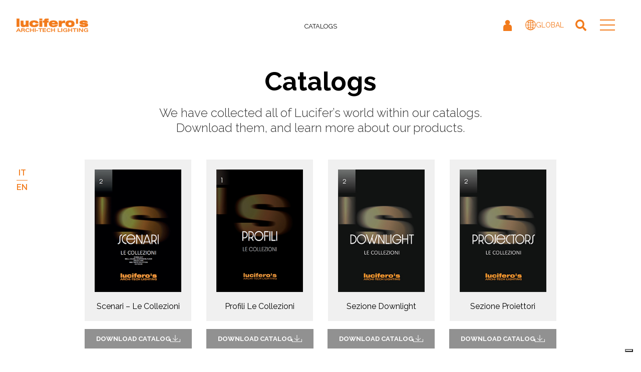

--- FILE ---
content_type: text/html; charset=UTF-8
request_url: https://www.luciferos.it/en/catalogs/
body_size: 32625
content:
	<!DOCTYPE html>
<html lang="en-US" prefix="og: https://ogp.me/ns#">
<head><script data-no-optimize="1">var litespeed_docref=sessionStorage.getItem("litespeed_docref");litespeed_docref&&(Object.defineProperty(document,"referrer",{get:function(){return litespeed_docref}}),sessionStorage.removeItem("litespeed_docref"));</script>
    
	<meta charset="UTF-8" /><link rel="preconnect" href="https://fonts.gstatic.com/" crossorigin />
					<meta name="viewport" content="width=device-width,initial-scale=1,user-scalable=no">
		
            
                        <link rel="shortcut icon" type="image/x-icon" href="https://www.luciferos.it/wp-content/uploads/2022/07/favicon-32x32-1.png">
            <link rel="apple-touch-icon" href="https://www.luciferos.it/wp-content/uploads/2022/07/favicon-32x32-1.png"/>
        
	<link rel="profile" href="http://gmpg.org/xfn/11" />
	<link rel="pingback" href="https://www.luciferos.it/xmlrpc.php" />
    
		
	<link rel="alternate" hreflang="en" href="https://www.luciferos.it/en/catalogs/" />
<link rel="alternate" hreflang="it" href="https://www.luciferos.it/it/cataloghi/" />
<link rel="alternate" hreflang="x-default" href="https://www.luciferos.it/it/cataloghi/" />

<!-- Search Engine Optimization by Rank Math PRO - https://rankmath.com/ -->
<title>Catalogs - Lucifero&#039;s</title>
<meta name="description" content="Scenari - Le Collezioni"/>
<meta name="robots" content="follow, index, max-snippet:-1, max-video-preview:-1, max-image-preview:large"/>
<link rel="canonical" href="https://www.luciferos.it/en/catalogs/" />
<meta property="og:locale" content="en_US" />
<meta property="og:type" content="article" />
<meta property="og:title" content="Catalogs - Lucifero&#039;s" />
<meta property="og:description" content="Scenari - Le Collezioni" />
<meta property="og:url" content="https://www.luciferos.it/en/catalogs/" />
<meta property="og:site_name" content="Lucifero&#039;s" />
<meta property="article:author" content="it@withub.it" />
<meta property="og:updated_time" content="2025-02-05T09:20:20+01:00" />
<meta property="og:image" content="https://www.luciferos.it/wp-content/uploads/2025/01/Screenshot-2025-01-30-081147.jpg" />
<meta property="og:image:secure_url" content="https://www.luciferos.it/wp-content/uploads/2025/01/Screenshot-2025-01-30-081147.jpg" />
<meta property="og:image:width" content="212" />
<meta property="og:image:height" content="300" />
<meta property="og:image:alt" content="Catalogs" />
<meta property="og:image:type" content="image/jpeg" />
<meta property="article:published_time" content="2022-09-07T13:35:58+02:00" />
<meta property="article:modified_time" content="2025-02-05T09:20:20+01:00" />
<meta name="twitter:card" content="summary_large_image" />
<meta name="twitter:title" content="Catalogs - Lucifero&#039;s" />
<meta name="twitter:description" content="Scenari - Le Collezioni" />
<meta name="twitter:image" content="https://www.luciferos.it/wp-content/uploads/2025/01/Screenshot-2025-01-30-081147.jpg" />
<meta name="twitter:label1" content="Time to read" />
<meta name="twitter:data1" content="5 minutes" />
<script type="application/ld+json" class="rank-math-schema-pro">{"@context":"https://schema.org","@graph":[{"@type":"Organization","@id":"https://www.luciferos.it/en/#organization/","name":"Lucifero's"},{"@type":"WebSite","@id":"https://www.luciferos.it/en/#website/","url":"https://www.luciferos.it/en/","name":"Lucifero's","publisher":{"@id":"https://www.luciferos.it/en/#organization/"},"inLanguage":"en-US"},{"@type":"ImageObject","@id":"https://www.luciferos.it/wp-content/uploads/2025/01/Screenshot-2025-01-30-081147.jpg","url":"https://www.luciferos.it/wp-content/uploads/2025/01/Screenshot-2025-01-30-081147.jpg","width":"200","height":"200","inLanguage":"en-US"},{"@type":"BreadcrumbList","@id":"https://www.luciferos.it/en/catalogs/#breadcrumb","itemListElement":[{"@type":"ListItem","position":"1","item":{"@id":"https://www.luciferos.it/en/catalogs/","name":"Catalogs"}}]},{"@type":"WebPage","@id":"https://www.luciferos.it/en/catalogs/#webpage","url":"https://www.luciferos.it/en/catalogs/","name":"Catalogs - Lucifero&#039;s","datePublished":"2022-09-07T13:35:58+02:00","dateModified":"2025-02-05T09:20:20+01:00","isPartOf":{"@id":"https://www.luciferos.it/en/#website/"},"primaryImageOfPage":{"@id":"https://www.luciferos.it/wp-content/uploads/2025/01/Screenshot-2025-01-30-081147.jpg"},"inLanguage":"en-US","breadcrumb":{"@id":"https://www.luciferos.it/en/catalogs/#breadcrumb"}},{"@type":"Person","@id":"https://www.luciferos.it/en/catalogs/#author","name":"IT Withub","image":{"@type":"ImageObject","@id":"https://www.luciferos.it/wp-content/plugins/ultimate-member/assets/img/default_avatar.jpg","url":"https://www.luciferos.it/wp-content/plugins/ultimate-member/assets/img/default_avatar.jpg","caption":"IT Withub","inLanguage":"en-US"},"sameAs":["it@withub.it"],"worksFor":{"@id":"https://www.luciferos.it/en/#organization/"}},{"@type":"Article","headline":"Catalogs - Lucifero&#039;s","datePublished":"2022-09-07T13:35:58+02:00","dateModified":"2025-02-05T09:20:20+01:00","author":{"@id":"https://www.luciferos.it/en/catalogs/#author","name":"IT Withub"},"publisher":{"@id":"https://www.luciferos.it/en/#organization/"},"description":"Scenari - Le Collezioni","name":"Catalogs - Lucifero&#039;s","@id":"https://www.luciferos.it/en/catalogs/#richSnippet","isPartOf":{"@id":"https://www.luciferos.it/en/catalogs/#webpage"},"image":{"@id":"https://www.luciferos.it/wp-content/uploads/2025/01/Screenshot-2025-01-30-081147.jpg"},"inLanguage":"en-US","mainEntityOfPage":{"@id":"https://www.luciferos.it/en/catalogs/#webpage"}}]}</script>
<!-- /Rank Math WordPress SEO plugin -->

<link rel='dns-prefetch' href='//cdn.iubenda.com' />
<link rel='dns-prefetch' href='//static.addtoany.com' />
<link rel='dns-prefetch' href='//fonts.googleapis.com' />
<link rel='dns-prefetch' href='//cs.iubenda.com' />
<link rel='dns-prefetch' href='//fonts.gstatic.com' />
<link rel="alternate" type="application/rss+xml" title="Lucifero&#039;s &raquo; Feed" href="https://www.luciferos.it/en/feed/" />
<script src="[data-uri]" defer></script><script data-optimized="1" src="https://www.luciferos.it/wp-content/plugins/litespeed-cache/assets/js/webfontloader.min.js" defer></script><link data-optimized="2" rel="stylesheet" href="https://www.luciferos.it/wp-content/litespeed/css/be41abf9bec7eedd34d9eb46d7ac65cd.css?ver=b44b0" />







































<!--n2css--><!--n2js--><script type="text/javascript" src="https://www.luciferos.it/wp-includes/js/jquery/jquery.min.js?ver=3.7.1" id="jquery-core-js"></script>
<script data-optimized="1" type="text/javascript" src="https://www.luciferos.it/wp-content/litespeed/js/69c6f528d4b1dd0559c73ad5649e5c4c.js?ver=74308" id="jquery-migrate-js" defer data-deferred="1"></script>

<script data-optimized="1"  type="text/javascript" class=" _iub_cs_skip" type="text/javascript" id="iubenda-head-inline-scripts-0" src="[data-uri]" defer></script>
<script data-optimized="1"  type="text/javascript" class=" _iub_cs_skip" type="text/javascript" src="https://www.luciferos.it/wp-content/litespeed/js/66a9b516813ab28aab1adedffce0e915.js?ver=0e915" id="iubenda-head-scripts-0-js" defer data-deferred="1"></script>
<script data-optimized="1"  type="text/javascript" charset="UTF-8" class=" _iub_cs_skip" type="text/javascript" src="https://www.luciferos.it/wp-content/litespeed/js/eb1b3583bd2c726f6742993385c8ace4.js?ver=8ace4" id="iubenda-head-scripts-1-js" defer data-deferred="1"></script>
<script data-optimized="1" type="text/javascript" id="wpml-cookie-js-extra" src="[data-uri]" defer></script>
<script data-optimized="1" type="text/javascript" src="https://www.luciferos.it/wp-content/litespeed/js/2b213230526cbffe7cadf44800dd22b9.js?ver=e97f8" id="wpml-cookie-js" defer="defer" data-wp-strategy="defer"></script>
<script data-optimized="1" type="text/javascript" id="layerslider-utils-js-extra" src="[data-uri]" defer></script>
<script data-optimized="1" type="text/javascript" src="https://www.luciferos.it/wp-content/litespeed/js/b65eeab41568dccdbf13023e88bea0f0.js?ver=505bc" id="layerslider-utils-js" defer data-deferred="1"></script>
<script type="text/javascript" src="https://www.luciferos.it/wp-content/plugins/LayerSlider/assets/static/layerslider/js/layerslider.kreaturamedia.jquery.js?ver=7.15.1" id="layerslider-js"></script>
<script data-optimized="1" type="text/javascript" src="https://www.luciferos.it/wp-content/litespeed/js/f9803007086cfd3f6886dcffc560521b.js?ver=3442a" id="layerslider-transitions-js" defer data-deferred="1"></script>
<script data-optimized="1" type="text/javascript" id="addtoany-core-js-before" src="[data-uri]" defer></script>
<script data-optimized="1" type="text/javascript" defer src="https://www.luciferos.it/wp-content/litespeed/js/443bab7be7b27fd51645b533f712b61e.js?ver=2b61e" id="addtoany-core-js"></script>
<script data-optimized="1" type="text/javascript" defer src="https://www.luciferos.it/wp-content/litespeed/js/0319b5ebe163117203a79b8233ea5cac.js?ver=ddba8" id="addtoany-jquery-js"></script>
<script data-optimized="1" type="text/javascript" id="3d-flip-book-client-locale-loader-js-extra" src="[data-uri]" defer></script>
<script data-optimized="1" type="text/javascript" src="https://www.luciferos.it/wp-content/litespeed/js/9d25688173427093d5d73484b975452f.js?ver=6f811" id="3d-flip-book-client-locale-loader-js" data-wp-strategy="async" defer data-deferred="1"></script>
<script data-optimized="1" type="text/javascript" src="https://www.luciferos.it/wp-content/litespeed/js/ecd3498542f631963b61f5c26a145da2.js?ver=4c4bc" id="jquery-blockui-js" defer="defer" data-wp-strategy="defer"></script>
<script data-optimized="1" type="text/javascript" src="https://www.luciferos.it/wp-content/litespeed/js/feffa1ae8fc8ed779f9230dce0306f03.js?ver=6484d" id="js-cookie-js" defer="defer" data-wp-strategy="defer"></script>
<script data-optimized="1" type="text/javascript" id="woocommerce-js-extra" src="[data-uri]" defer></script>
<script data-optimized="1" type="text/javascript" src="https://www.luciferos.it/wp-content/litespeed/js/cc976377cc637b8ac583ffeb03ecc18d.js?ver=05021" id="woocommerce-js" defer="defer" data-wp-strategy="defer"></script>
<script data-optimized="1" type="text/javascript" src="https://www.luciferos.it/wp-content/litespeed/js/5a5c2249dec05d5bbdd44ee9d0627d6d.js?ver=fa6c9" id="um-gdpr-js" defer data-deferred="1"></script>
<script data-optimized="1" type="text/javascript" src="https://www.luciferos.it/wp-content/litespeed/js/16447f122d0bc5316260d877a3e8c078.js?ver=03fd9" id="serializejson-js" defer data-deferred="1"></script>
<script data-optimized="1" type="text/javascript" src="https://www.luciferos.it/wp-content/litespeed/js/21a515dd8133e06bd927ba0a1b7da297.js?ver=8d34a" id="my-slick-js" defer data-deferred="1"></script>
<script></script><meta name="generator" content="Powered by LayerSlider 7.15.1 - Build Heros, Sliders, and Popups. Create Animations and Beautiful, Rich Web Content as Easy as Never Before on WordPress." />
<!-- LayerSlider updates and docs at: https://layerslider.com -->
<link rel="https://api.w.org/" href="https://www.luciferos.it/en/wp-json/" /><link rel="alternate" title="JSON" type="application/json" href="https://www.luciferos.it/en/wp-json/wp/v2/pages/72477" /><link rel="EditURI" type="application/rsd+xml" title="RSD" href="https://www.luciferos.it/xmlrpc.php?rsd" />
<meta name="generator" content="WordPress 6.8.2" />
<link rel='shortlink' href='https://www.luciferos.it/en/?p=72477' />
<link rel="alternate" title="oEmbed (JSON)" type="application/json+oembed" href="https://www.luciferos.it/en/wp-json/oembed/1.0/embed?url=https%3A%2F%2Fwww.luciferos.it%2Fen%2Fcatalogs%2F" />
<link rel="alternate" title="oEmbed (XML)" type="text/xml+oembed" href="https://www.luciferos.it/en/wp-json/oembed/1.0/embed?url=https%3A%2F%2Fwww.luciferos.it%2Fen%2Fcatalogs%2F&#038;format=xml" />
<meta name="generator" content="WPML ver:4.7.6 stt:1,27;" />
<link rel="alternate" href="https://www.luciferos.it/catalogs/" hreflang="x-default" /><script data-optimized="1" type="text/javascript" src="[data-uri]" defer></script>
        <style></style>	<noscript><style>.woocommerce-product-gallery{ opacity: 1 !important; }</style></noscript>
	<meta name="generator" content="Powered by WPBakery Page Builder - drag and drop page builder for WordPress."/>
		
		<noscript><style> .wpb_animate_when_almost_visible { opacity: 1; }</style></noscript>			
		
    


</head>

<body class="wp-singular page-template-default page page-id-72477 wp-theme-bridge wp-child-theme-bridge-luciferos theme-bridge multiple-domain-www-luciferos-it bridge-core-3.3.4.5 woocommerce-no-js bridge  hide_top_bar_on_mobile_header columns-4 qode-child-theme-ver-1.0.0 qode-theme-ver-30.8.8.5 qode-theme-bridge qode-wpml-enabled wpb-js-composer js-comp-ver-8.7.2 vc_responsive" itemscope itemtype="http://schema.org/WebPage">




<div class="wrapper">
	<div class="wrapper_inner">

    
		<!-- Google Analytics start -->
				<!-- Google Analytics end -->

		
	<nav aria-label="breadcrumbs" class="rank-math-breadcrumb"><p><span class="last">Catalogs</span></p></nav><header class=" scroll_header_top_area  fixed transparent scrolled_not_transparent page_header">
	<div class="header_inner clearfix">
		<form role="search" id="searchform" action="https://www.luciferos.it/en/" class="qode_search_form" method="get">
    
            <i class="qode_icon_font_awesome fa fa-search qode_icon_in_search" ></i>            <input type="text" placeholder="Search" name="s" class="qode_search_field" autocomplete="off" />
            <input type="submit" value="Search" />

            <div class="qode_search_close">
                <a href="#">
                    <i class="qode_icon_font_awesome fa fa-times qode_icon_in_search" ></i>                </a>
            </div>
            </form>
		<div class="header_top_bottom_holder">
			
			<div class="header_bottom clearfix" style=' background-color:rgba(255, 255, 255, 0);' >
											<div class="header_inner_left">
																<div class="logo_wrapper" >
	<div class="q_logo">
		<a itemprop="url" href="https://www.luciferos.it/en/" >
             <img data-lazyloaded="1" src="[data-uri]" itemprop="image" class="normal" data-src="https://www.luciferos.it/wp-content/uploads/2022/07/logo.svg" alt="Logo"> 			 <img data-lazyloaded="1" src="[data-uri]" itemprop="image" class="light" data-src="https://www.luciferos.it/wp-content/uploads/2022/07/logo.svg" alt="Logo"/> 			 <img data-lazyloaded="1" src="[data-uri]" itemprop="image" class="dark" data-src="https://www.luciferos.it/wp-content/uploads/2022/07/logo.svg" alt="Logo"/> 			 <img data-lazyloaded="1" src="[data-uri]" itemprop="image" class="sticky" data-src="https://www.luciferos.it/wp-content/uploads/2022/07/logo.svg" alt="Logo"/> 			 <img data-lazyloaded="1" src="[data-uri]" itemprop="image" class="mobile" data-src="https://www.luciferos.it/wp-content/uploads/2022/07/logo.svg" alt="Logo"/> 					</a>
	</div>
	</div>															</div>
															<div class="header_inner_right">
									<div class="side_menu_button_wrapper right">
																														<div class="side_menu_button">
											<a class="logged-visible logout-header-button"
	href="/en/logout/?redirect_to=https://www.luciferos.it/en/"
	title="Logout"><img data-lazyloaded="1" src="[data-uri]" width="256" height="256" data-src="https://www.luciferos.it/wp-content/uploads/2023/08/exit.svg" class="attachment-full size-full" alt="" decoding="async" fetchpriority="high" /></a>
<a class="js-modal logged-hidden login-header-button"
	href="/en/login/"
	title="Login"><img data-lazyloaded="1" src="[data-uri]" width="17" height="23" data-src="https://www.luciferos.it/wp-content/uploads/2023/08/account.svg" class="attachment-full size-full" alt="" decoding="async" /></a>
<a class="js-modal language-switcher" href="#language-switcher"
	title="Regional switcher"><img data-lazyloaded="1" src="[data-uri]" width="21" height="21" data-src="https://www.luciferos.it/wp-content/uploads/2023/08/globe.svg" class="attachment-full size-full" alt="" decoding="async" />	GLOBAL</a>

<div class="modal" data-noremove="true" id="language-switcher"
	style="display: none;">
	<div>
		<div>
			<div class="mobile-menu-top">
				<div class="mobile-menu-logo">
					<a itemprop="url" href="/"><img
						src="/wp-content/uploads/2022/07/logo.svg" alt="Lucifero's"></a>
				</div>
				<div class="rank-math-breadcrumb">
					<p>
						<span class="last">Regions and Language</span>
					</p>
				</div>
				<div class="modal_button_close">
					<img data-lazyloaded="1" src="[data-uri]" data-src="/wp-content/uploads/2022/07/close.svg" alt="Chiudi Menu">
				</div>
			</div>
		</div>
		<div class="container">
			<div class="container_inner">
				<div class="tab-bg wpb_column vc_column_container vc_col-sm-6">
					<div class="vc_column-inner">
						<div class="wpb_wrapper">
							<div
								class="qode-advanced-tabs qode-advanced-tabs qode-advanced-horizontal-tab clearfix qode-advanced-tab-without-icon qode-advanced-tabs-column-2 clearfix ui-tabs ui-corner-all ui-widget ui-widget-content">
								<ul
									class="qode-advanced-tabs-nav ui-tabs-nav ui-corner-all ui-helper-reset ui-helper-clearfix ui-widget-header"
									role="tablist">
									<li role="tab" tabindex="0"
										class="ui-tabs-tab ui-corner-top ui-state-default ui-tab ui-tabs-active ui-state-active"
										aria-controls="tab-global-216" aria-labelledby="ui-id-3"
										aria-selected="true"
										aria-expanded="true">
										<h2>
											<a href="#tab-global-216" tabindex="-1"
												class="ui-tabs-anchor" id="ui-id-3"> <span
												class="qode-advanced-tab-text-after-icon"> Global </span>
											</a>
										</h2>
									</li>
									<li role="tab" tabindex="-1"
										class="ui-tabs-tab ui-corner-top ui-state-default ui-tab "
										aria-controls="tab-usa-428" aria-labelledby="ui-id-4"
										aria-selected="false"
										aria-expanded="false">
										<h2>
											<a href="#tab-usa-428" tabindex="-1" class="ui-tabs-anchor"
												id="ui-id-4"> <span
												class="qode-advanced-tab-text-after-icon"> USA </span>
											</a>
										</h2>
									</li>
								</ul>
								<div
									class="qode-advanced-tab-container ui-tabs-panel ui-corner-bottom ui-widget-content"
									id="tab-global-216" data-icon-pack="" data-icon-html=""
									aria-labelledby="ui-id-3" role="tabpanel" aria-hidden="false"
									style="">
									<div class="wpb_text_column wpb_content_element ">
										<div class="wpb_wrapper">
											<h4>Choose a language:</h4>

										</div>
									</div>
									<div class="vc_empty_space" style="height: 32px">
										<span class="vc_empty_space_inner"> <span
											class="empty_space_image"></span>
										</span>
									</div>


									<div class="wpb_text_column wpb_content_element ">
										<div class="wpb_wrapper">
											<div class="regione-switcher">
	<form>
					<a href="https://www.luciferos.it/it/cataloghi/"
			class=""><img data-lazyloaded="1" src="[data-uri]" width="26" height="26" data-src="https://www.luciferos.it/wp-content/uploads/2023/08/radio-1.svg" class="attachment-thumbnail size-thumbnail" alt="" decoding="async" />Italiano</a>
		<a href="https://www.luciferos.it/en/catalogs/"
			class="selected"><img data-lazyloaded="1" src="[data-uri]" width="26" height="26" data-src="https://www.luciferos.it/wp-content/uploads/2023/08/radio-selected-1.svg" class="attachment-thumbnail size-thumbnail" alt="" decoding="async" />English</a>
		</form>

</div>										</div>
									</div>
								</div>
								<div
									class="qode-advanced-tab-container ui-tabs-panel ui-corner-bottom ui-widget-content"
									id="tab-usa-428" data-icon-pack="" data-icon-html=""
									aria-labelledby="ui-id-4" role="tabpanel" aria-hidden="true"
									style="display: none;">
									<div class="wpb_text_column wpb_content_element ">
										<div class="wpb_wrapper">
											<h4>Choose a language:</h4>

										</div>
									</div>
									<div class="vc_empty_space" style="height: 32px">
										<span class="vc_empty_space_inner"> <span
											class="empty_space_image"></span>
										</span>
									</div>


									<div class="wpb_text_column wpb_content_element ">
										<div class="wpb_wrapper">
											<div class="regione-switcher">
	<form>
					<a href="https://www.luciferos.us/en/catalogs/"><img data-lazyloaded="1" src="[data-uri]" width="26" height="26" data-src="https://www.luciferos.it/wp-content/uploads/2023/08/radio-1.svg" class="attachment-thumbnail size-thumbnail" alt="" decoding="async" />English</a>
		<a href="https://www.luciferos.us/it/cataloghi/"><img data-lazyloaded="1" src="[data-uri]" width="26" height="26" data-src="https://www.luciferos.it/wp-content/uploads/2023/08/radio-1.svg" class="attachment-thumbnail size-thumbnail" alt="" decoding="async" />Italiano</a>
		</form>

</div>										</div>
									</div>
								</div>
							</div>
						</div>
					</div>
				</div>
			</div>
		</div>
	</div>
</div>												<a class="search_button fullscreen_search normal" href="javascript:void(0)">
		<i class="qode_icon_font_awesome fa fa-search " ></i>	</a>

																							
										</div>
											<div class="mobile_menu_button">
		<span>
			<i class="qode_icon_font_awesome fa fa-bars " ></i>		</span>
	</div>
									</div>
								</div>
							
							
							<nav class="main_menu drop_down right">
								<ul id="menu-mainmenu-inglese" class=""><li id="nav-menu-item-41920" class="menu-item menu-item-type-post_type menu-item-object-page  narrow"><a href="https://www.luciferos.it/en/products/" class=""><i class="menu_icon blank fa"></i><span>Products</span><span class="plus"></span></a></li>
<li id="nav-menu-item-72425" class="menu-item menu-item-type-post_type menu-item-object-page  narrow"><a href="https://www.luciferos.it/en/configurator/" class=""><i class="menu_icon blank fa"></i><span>Configurator</span><span class="plus"></span></a></li>
<li id="nav-menu-item-41921" class="menu-item menu-item-type-post_type menu-item-object-page  narrow"><a href="https://www.luciferos.it/en/projects/" class=""><i class="menu_icon blank fa"></i><span>Projects</span><span class="plus"></span></a></li>
<li id="nav-menu-item-57079" class="menu-item menu-item-type-taxonomy menu-item-object-category menu-item-has-children  has_sub narrow"><a href="https://www.luciferos.it/en/news-en/" class=" no_link" style="cursor: default;" onclick="JavaScript: return false;"><i class="menu_icon blank fa"></i><span>News</span><span class="plus"></span></a>
<div class="second"><div class="inner"><ul>
	<li id="nav-menu-item-57080" class="menu-item menu-item-type-taxonomy menu-item-object-category "><a href="https://www.luciferos.it/en/news-en/latest-news/" class=""><i class="menu_icon blank fa"></i><span>Latest News</span><span class="plus"></span></a></li>
	<li id="nav-menu-item-57081" class="menu-item menu-item-type-taxonomy menu-item-object-category "><a href="https://www.luciferos.it/en/news-en/press-area/" class=""><i class="menu_icon blank fa"></i><span>Press Area</span><span class="plus"></span></a></li>
</ul></div></div>
</li>
<li id="nav-menu-item-109636" class="menu-item menu-item-type-post_type menu-item-object-page  narrow"><a href="https://www.luciferos.it/en/who-we-are/" class=""><i class="menu_icon blank fa"></i><span>Who we are</span><span class="plus"></span></a></li>
<li id="nav-menu-item-113860" class="menu-item menu-item-type-post_type menu-item-object-page  narrow"><a href="https://www.luciferos.it/en/what-we-do/" class=""><i class="menu_icon blank fa"></i><span>What we do</span><span class="plus"></span></a></li>
<li id="nav-menu-item-72602" class="menu-item menu-item-type-post_type menu-item-object-page  narrow"><a href="https://www.luciferos.it/en/where-we-are/" class=""><i class="menu_icon blank fa"></i><span>Where we are</span><span class="plus"></span></a></li>
<li id="nav-menu-item-63938" class="menu-item menu-item-type-custom menu-item-object-custom menu-item-has-children  has_sub narrow"><a href="#" class=" no_link" style="cursor: default;" onclick="JavaScript: return false;"><i class="menu_icon blank fa"></i><span>Services</span><span class="plus"></span></a>
<div class="second"><div class="inner"><ul>
	<li id="nav-menu-item-63939" class="menu-item menu-item-type-post_type menu-item-object-page "><a href="https://www.luciferos.it/en/guarantee/" class=""><i class="menu_icon blank fa"></i><span>Guarantee</span><span class="plus"></span></a></li>
	<li id="nav-menu-item-63940" class="menu-item menu-item-type-post_type menu-item-object-post "><a href="https://www.luciferos.it/en/greensolution/" class=""><i class="menu_icon blank fa"></i><span>GreenSolution</span><span class="plus"></span></a></li>
</ul></div></div>
</li>
<li id="nav-menu-item-72428" class="menu-item menu-item-type-custom menu-item-object-custom current-menu-ancestor current-menu-parent menu-item-has-children active has_sub narrow"><a href="#" class=" current "><i class="menu_icon blank fa"></i><span>Download</span><span class="plus"></span></a>
<div class="second"><div class="inner"><ul>
	<li id="nav-menu-item-72504" class="menu-item menu-item-type-post_type menu-item-object-page current-menu-item page_item page-item-72477 current_page_item "><a href="https://www.luciferos.it/en/catalogs/" class=""><i class="menu_icon blank fa"></i><span>Catalogs</span><span class="plus"></span></a></li>
	<li id="nav-menu-item-63941" class="menu-item menu-item-type-post_type menu-item-object-page "><a href="https://www.luciferos.it/en/download/" class=""><i class="menu_icon blank fa"></i><span>Download</span><span class="plus"></span></a></li>
</ul></div></div>
</li>
<li id="nav-menu-item-98481" class="js-modal account-icon menu-item menu-item-type-post_type menu-item-object-page  narrow"><a href="https://www.luciferos.it/en/login/" class=""><i class="menu_icon blank fa"></i><span>Login</span><span class="plus"></span></a></li>
</ul>							</nav>
														<nav class="mobile_menu">
	<div>
		<div>
			<div class="mobile-menu-top">
				<div class="mobile-menu-logo">
					<a itemprop="url" href="/"><img
						src="/wp-content/uploads/2022/07/logo.svg" alt="Lucifero's"></a>
				</div>
				<div class="rank-math-breadcrumb">
					<p>Menu</p>
				</div>
				<div class="mobile_menu_button_close">
					<img data-lazyloaded="1" src="[data-uri]" data-src="/wp-content/uploads/2022/07/close.svg" alt="Chiudi Menu">
				</div>
			</div>
			<div class="mobile-menu-container">
    	<ul id="menu-mainmenu-inglese-1" class=""><li id="mobile-menu-item-41920" class="menu-item menu-item-type-post_type menu-item-object-page "><a href="https://www.luciferos.it/en/products/" class=""><span>Products</span></a><span class="mobile_arrow"><i class="fa fa-angle-right"></i><i class="fa fa-angle-down"></i></span></li>
<li id="mobile-menu-item-72425" class="menu-item menu-item-type-post_type menu-item-object-page "><a href="https://www.luciferos.it/en/configurator/" class=""><span>Configurator</span></a><span class="mobile_arrow"><i class="fa fa-angle-right"></i><i class="fa fa-angle-down"></i></span></li>
<li id="mobile-menu-item-41921" class="menu-item menu-item-type-post_type menu-item-object-page "><a href="https://www.luciferos.it/en/projects/" class=""><span>Projects</span></a><span class="mobile_arrow"><i class="fa fa-angle-right"></i><i class="fa fa-angle-down"></i></span></li>
<li id="mobile-menu-item-57079" class="menu-item menu-item-type-taxonomy menu-item-object-category menu-item-has-children  has_sub"><h3><span>News</span></h3><span class="mobile_arrow"><i class="fa fa-angle-right"></i><i class="fa fa-angle-down"></i></span>
<ul class="sub_menu">
	<li id="mobile-menu-item-57080" class="menu-item menu-item-type-taxonomy menu-item-object-category "><a href="https://www.luciferos.it/en/news-en/latest-news/" class=""><span>Latest News</span></a><span class="mobile_arrow"><i class="fa fa-angle-right"></i><i class="fa fa-angle-down"></i></span></li>
	<li id="mobile-menu-item-57081" class="menu-item menu-item-type-taxonomy menu-item-object-category "><a href="https://www.luciferos.it/en/news-en/press-area/" class=""><span>Press Area</span></a><span class="mobile_arrow"><i class="fa fa-angle-right"></i><i class="fa fa-angle-down"></i></span></li>
</ul>
</li>
<li id="mobile-menu-item-109636" class="menu-item menu-item-type-post_type menu-item-object-page "><a href="https://www.luciferos.it/en/who-we-are/" class=""><span>Who we are</span></a><span class="mobile_arrow"><i class="fa fa-angle-right"></i><i class="fa fa-angle-down"></i></span></li>
<li id="mobile-menu-item-113860" class="menu-item menu-item-type-post_type menu-item-object-page "><a href="https://www.luciferos.it/en/what-we-do/" class=""><span>What we do</span></a><span class="mobile_arrow"><i class="fa fa-angle-right"></i><i class="fa fa-angle-down"></i></span></li>
<li id="mobile-menu-item-72602" class="menu-item menu-item-type-post_type menu-item-object-page "><a href="https://www.luciferos.it/en/where-we-are/" class=""><span>Where we are</span></a><span class="mobile_arrow"><i class="fa fa-angle-right"></i><i class="fa fa-angle-down"></i></span></li>
<li id="mobile-menu-item-63938" class="menu-item menu-item-type-custom menu-item-object-custom menu-item-has-children  has_sub"><h3><span>Services</span></h3><span class="mobile_arrow"><i class="fa fa-angle-right"></i><i class="fa fa-angle-down"></i></span>
<ul class="sub_menu">
	<li id="mobile-menu-item-63939" class="menu-item menu-item-type-post_type menu-item-object-page "><a href="https://www.luciferos.it/en/guarantee/" class=""><span>Guarantee</span></a><span class="mobile_arrow"><i class="fa fa-angle-right"></i><i class="fa fa-angle-down"></i></span></li>
	<li id="mobile-menu-item-63940" class="menu-item menu-item-type-post_type menu-item-object-post "><a href="https://www.luciferos.it/en/greensolution/" class=""><span>GreenSolution</span></a><span class="mobile_arrow"><i class="fa fa-angle-right"></i><i class="fa fa-angle-down"></i></span></li>
</ul>
</li>
<li id="mobile-menu-item-72428" class="menu-item menu-item-type-custom menu-item-object-custom current-menu-ancestor current-menu-parent menu-item-has-children active has_sub"><a href="#" class=" current "><span>Download</span></a><span class="mobile_arrow"><i class="fa fa-angle-right"></i><i class="fa fa-angle-down"></i></span>
<ul class="sub_menu">
	<li id="mobile-menu-item-72504" class="menu-item menu-item-type-post_type menu-item-object-page current-menu-item page_item page-item-72477 current_page_item "><a href="https://www.luciferos.it/en/catalogs/" class=""><span>Catalogs</span></a><span class="mobile_arrow"><i class="fa fa-angle-right"></i><i class="fa fa-angle-down"></i></span></li>
	<li id="mobile-menu-item-63941" class="menu-item menu-item-type-post_type menu-item-object-page "><a href="https://www.luciferos.it/en/download/" class=""><span>Download</span></a><span class="mobile_arrow"><i class="fa fa-angle-right"></i><i class="fa fa-angle-down"></i></span></li>
</ul>
</li>
<li id="mobile-menu-item-98481" class="js-modal account-icon menu-item menu-item-type-post_type menu-item-object-page "><a href="https://www.luciferos.it/en/login/" class=""><span>Login</span></a><span class="mobile_arrow"><i class="fa fa-angle-right"></i><i class="fa fa-angle-down"></i></span></li>
</ul>    		</div>
			<!-- 			<div class="mobile-menu-bottom"> -->
			<!-- 				<div class="social-menu-container"> -->
			<!-- 				</div> -->
			<!-- 				<div class="mobile-menu-search"> -->
			<!-- 					<form role="search" method="get" id="searchform" action="/"> -->
			<!-- 						<label class="screen-reader-text" for="s"></label> <input -->
			<!-- 							type="text" value="" name="s" id="s"> -->
			<!-- 						<button type="submit" id="searchsubmit"> -->
			<!-- 							<img src="/wp-content/uploads/2022/07/search.svg" alt="Cerca"> -->
			<!-- 						</button> -->
			<!-- 					</form> -->
			<!-- 				</div> -->
			<!-- 			</div> -->
		</div>
	</div>
</nav>							<!--  ?php echo bridge_qode_get_module_template_part('templates/mobile-menu/mobile-menu', 'header', '', $params); ?-->
											</div>
			</div>
		</div>
</header>	<a id="back_to_top" href="#">
        <span class="fa-stack">
            <i class="qode_icon_font_awesome fa fa-arrow-up " ></i>        </span>
	</a>
<div
	class="fullscreen_search_holder fade">
	<div class="close_container">
									<div class="mobile-menu-logo">
						<a itemprop="url" href="/"><img
							src="/wp-content/uploads/2022/07/logo.svg" alt="Lucifero's"></a>
					</div>
					<div class="rank-math-breadcrumb">
						<p>Search</p>
					</div>
					<div class="search_close_holder">
						<div class="side_menu_button">
							<a class="fullscreen_search_close" href="javascript:void(0)">
									<i class="qode_icon_font_awesome fa fa-times " ></i>								</a>
						</div>
					</div>
								</div>
	<div class="fullscreen_search_table">
		<div class="fullscreen_search_cell">
			<div class="fullscreen_search_inner">
				<form  class="is-search-form is-form-style is-form-style-3 is-form-id-101175 " action="https://www.luciferos.it/en/" method="get" role="search" ><label for="is-search-input-101175"><span class="is-screen-reader-text">Search for:</span><input  type="search" id="is-search-input-101175" name="s" value="" class="is-search-input" placeholder="Search text or pruduct code" autocomplete=off /></label><button type="submit" class="is-search-submit"><span class="is-screen-reader-text">Search Button</span><span class="is-search-icon"><svg focusable="false" aria-label="Search" xmlns="http://www.w3.org/2000/svg" viewBox="0 0 24 24" width="24px"><path d="M15.5 14h-.79l-.28-.27C15.41 12.59 16 11.11 16 9.5 16 5.91 13.09 3 9.5 3S3 5.91 3 9.5 5.91 16 9.5 16c1.61 0 3.09-.59 4.23-1.57l.27.28v.79l5 4.99L20.49 19l-4.99-5zm-6 0C7.01 14 5 11.99 5 9.5S7.01 5 9.5 5 14 7.01 14 9.5 11.99 14 9.5 14z"></path></svg></span></button><input type="hidden" name="id" value="101175" /><input type="hidden" name="post_type" value="product" /></form>				<!--  form role="search" action="?php echo esc_url(home_url( '/' )); ?>"
					class="fullscreen_search_form" method="get">
					<div class="form_holder">
						<div class="field_holder">
							<input type="text" name="s" class="search_field"
								autocomplete="off"
								placeholder="?php echo __("Cerca testo o codice prodotto", "luciferos");?>" />
							<div class="line"></div>
						</div>
						<a class="qode_search_submit search_submit"
							href="javascript:void(0)"> </a>
					</div>
				</form-->
			</div>
		</div>
	</div>
</div>
	
	
    
            <div class="qode_left_side_fixed">
            <p></p><div class="wpml-ls-sidebars-left_side_fixed wpml-ls wpml-ls-legacy-list-vertical"><ul class="menu language-menu"><li class="wpml-ls-slot-left_side_fixed wpml-ls-item wpml-ls-item-en wpml-ls-current-language wpml-ls-first-item wpml-ls-item-legacy-list-vertical"><a href="https://www.luciferos.it/it/cataloghi/"  class="wpml-ls-link"><span class="wpml-ls-native">IT</span></a></li> <li class="wpml-ls-slot-left_side_fixed wpml-ls-item wpml-ls-item-en wpml-ls-current-language wpml-ls-first-item wpml-ls-item-legacy-list-vertical"><a href="https://www.luciferos.it/en/catalogs/"  class="wpml-ls-link"><span class="wpml-ls-native">EN</span></a></li> </ul></div>        </div>
    	
    
    <div class="content ">
        <div class="content_inner  ">
    			<div class="title_outer title_without_animation"    data-height="200">
		<div class="title title_size_small  position_left " style="height:200px;">
			<div class="image not_responsive"></div>
											</div>
			</div>
				<div class="container">
            			<div class="container_inner default_template_holder clearfix page_container_inner" >
																				<div class="wpb-content-wrapper"><div class="vc_row wpb_row section vc_row-fluid " style=' text-align:center;'><div class=" full_section_inner clearfix"><div class="wpb_column vc_column_container vc_col-sm-12"><div class="vc_column-inner"><div class="wpb_wrapper">
	<div class="wpb_text_column wpb_content_element ">
		<div class="wpb_wrapper">
			<h1 style="text-align: center;"><span style="color: #000000;"><strong>Catalogs</strong></span></h1>

		</div>
	</div><div class="vc_empty_space"  style="height: 16px" >
	<span class="vc_empty_space_inner">
		<span class="empty_space_image"  ></span>
	</span>
</div>
	<div class="wpb_text_column wpb_content_element ">
		<div class="wpb_wrapper">
			<h3 style="text-align: center;">We have collected all of Lucifer’s world within our catalogs.<br />
Download them, and learn more about our products.</h3>

		</div>
	</div><div class="vc_empty_space"  style="height: 16px" >
	<span class="vc_empty_space_inner">
		<span class="empty_space_image"  ></span>
	</span>
</div></div></div></div></div></div><div      class="vc_row wpb_row section vc_row-fluid  flex-container grid_section" style=' text-align:left;'><div class=" section_inner clearfix"><div class='section_inner_margin clearfix'><div class="wpb_column vc_column_container vc_col-sm-1 vc_col-md-1 vc_hidden-md vc_hidden-sm vc_hidden-xs"><div class="vc_column-inner"><div class="wpb_wrapper"></div></div></div><div class="wpb_column vc_column_container vc_col-sm-12 vc_col-lg-10 vc_col-xs-12"><div class="vc_column-inner"><div class="wpb_wrapper"><div      class="vc_row wpb_row section vc_row-fluid vc_inner  download-container grid_section" style=' text-align:left;'><div class=" section_inner clearfix"><div class='section_inner_margin clearfix'><div class="wpb_column vc_column_container vc_col-sm-4 vc_col-lg-3 vc_col-xs-6"><div class="vc_column-inner"><div class="wpb_wrapper"><div class="vc_empty_space"  style="height: 32px" >
	<span class="vc_empty_space_inner">
		<span class="empty_space_image"  ></span>
	</span>
</div>
	<div class="wpb_text_column wpb_content_element  bg-download bg-margin">
		<div class="wpb_wrapper">
			<a  class="_3d-flip-book  fb3d-link-lightbox-mode" data-id="127022" data-mode="link-lightbox" data-title="false" data-template="short-white-book-view" data-lightbox="dark-shadow" data-urlparam="fb3d-page" data-page-n="0" data-pdf="" data-tax="null" data-thumbnail="" data-cols="3" data-book-template="default" data-trigger=""> <img data-lazyloaded="1" src="[data-uri]" decoding="async" class="alignnone size-medium wp-image-151924" data-src="https://www.luciferos.it/wp-content/uploads/2025/01/Screenshot-2025-01-30-081147.jpg" alt="" width="212" height="300" /></a><script data-optimized="1" type="text/javascript" src="[data-uri]" defer></script>

		</div>
	</div><div class="vc_empty_space  bg-download"  style="height: 16px" >
	<span class="vc_empty_space_inner">
		<span class="empty_space_image"  ></span>
	</span>
</div>
	<div class="wpb_text_column wpb_content_element  bg-download vc_custom_1738220828248">
		<div class="wpb_wrapper">
			<p style="text-align: center;">Scenari &#8211; Le Collezioni</p>

		</div>
	</div><div class="vc_empty_space  bg-download"  style="height: 16px" >
	<span class="vc_empty_space_inner">
		<span class="empty_space_image"  ></span>
	</span>
</div><div class="vc_empty_space"  style="height: 16px" >
	<span class="vc_empty_space_inner">
		<span class="empty_space_image"  ></span>
	</span>
</div><a  itemprop="url" href="https://www.luciferos.it/wp-content/uploads/2025/01/VOL.2_Scenari_LeCollezioni_pa-low.pdf" target="_blank"  class="qbutton  default cta-button icon icon-download btn-center" style="background-color:#919191;">DOWNLOAD CATALOG</a></div></div></div><div class="wpb_column vc_column_container vc_col-sm-4 vc_col-lg-3 vc_col-xs-6"><div class="vc_column-inner"><div class="wpb_wrapper"><div class="vc_empty_space"  style="height: 32px" >
	<span class="vc_empty_space_inner">
		<span class="empty_space_image"  ></span>
	</span>
</div>
	<div class="wpb_text_column wpb_content_element  bg-download bg-margin">
		<div class="wpb_wrapper">
			<a  class="_3d-flip-book  fb3d-link-lightbox-mode" data-id="101125" data-mode="link-lightbox" data-title="false" data-template="short-white-book-view" data-lightbox="dark-shadow" data-urlparam="fb3d-page" data-page-n="0" data-pdf="" data-tax="null" data-thumbnail="" data-cols="3" data-book-template="default" data-trigger=""><img data-lazyloaded="1" src="[data-uri]" decoding="async" class="alignnone size-full wp-image-151930" data-src="https://www.luciferos.it/wp-content/uploads/2025/01/Screenshot-2025-01-30-084542.jpg" alt="" width="212" height="300" /></a><script data-optimized="1" type="text/javascript" src="[data-uri]" defer></script>

		</div>
	</div><div class="vc_empty_space  bg-download"  style="height: 16px" >
	<span class="vc_empty_space_inner">
		<span class="empty_space_image"  ></span>
	</span>
</div>
	<div class="wpb_text_column wpb_content_element  bg-download">
		<div class="wpb_wrapper">
			<p style="text-align: center;">Profili Le Collezioni</p>

		</div>
	</div><div class="vc_empty_space  bg-download"  style="height: 16px" >
	<span class="vc_empty_space_inner">
		<span class="empty_space_image"  ></span>
	</span>
</div><div class="vc_empty_space"  style="height: 16px" >
	<span class="vc_empty_space_inner">
		<span class="empty_space_image"  ></span>
	</span>
</div><a  itemprop="url" href="https://www.luciferos.it/wp-content/uploads/2025/01/VOL.1_Profili_LeCollezioni_pa-low.pdf" target="_blank"  class="qbutton  default cta-button icon icon-download btn-center" style="background-color:#919191;">DOWNLOAD CATALOG</a></div></div></div><div class="wpb_column vc_column_container vc_col-sm-4 vc_col-lg-3 vc_col-xs-6"><div class="vc_column-inner"><div class="wpb_wrapper"><div class="vc_empty_space"  style="height: 32px" >
	<span class="vc_empty_space_inner">
		<span class="empty_space_image"  ></span>
	</span>
</div>
	<div class="wpb_text_column wpb_content_element  bg-download bg-margin">
		<div class="wpb_wrapper">
			<a  class="_3d-flip-book  fb3d-link-lightbox-mode" data-id="151855" data-mode="link-lightbox" data-title="false" data-template="short-white-book-view" data-lightbox="dark-shadow" data-urlparam="fb3d-page" data-page-n="0" data-pdf="" data-tax="null" data-thumbnail="" data-cols="3" data-book-template="default" data-trigger=""><img data-lazyloaded="1" src="[data-uri]" decoding="async" class="alignnone size-full wp-image-151836" data-src="https://www.luciferos.it/wp-content/uploads/2025/01/DOWNLIGHT.jpg" alt="" width="212" height="300" /></a><script data-optimized="1" type="text/javascript" src="[data-uri]" defer></script>

		</div>
	</div><div class="vc_empty_space  bg-download"  style="height: 16px" >
	<span class="vc_empty_space_inner">
		<span class="empty_space_image"  ></span>
	</span>
</div>
	<div class="wpb_text_column wpb_content_element  bg-download">
		<div class="wpb_wrapper">
			<p style="text-align: center;">Sezione Downlight</p>

		</div>
	</div><div class="vc_empty_space  bg-download"  style="height: 16px" >
	<span class="vc_empty_space_inner">
		<span class="empty_space_image"  ></span>
	</span>
</div><div class="vc_empty_space"  style="height: 16px" >
	<span class="vc_empty_space_inner">
		<span class="empty_space_image"  ></span>
	</span>
</div><a  itemprop="url" href="https://www.luciferos.it/wp-content/uploads/2025/01/Downlight_volume2.pdf" target="_blank"  class="qbutton  default cta-button icon icon-download btn-center" style="background-color:#919191;">DOWNLOAD CATALOG</a></div></div></div><div class="wpb_column vc_column_container vc_col-sm-4 vc_col-lg-3 vc_col-xs-6"><div class="vc_column-inner"><div class="wpb_wrapper"><div class="vc_empty_space"  style="height: 32px" >
	<span class="vc_empty_space_inner">
		<span class="empty_space_image"  ></span>
	</span>
</div>
	<div class="wpb_text_column wpb_content_element  bg-download bg-margin">
		<div class="wpb_wrapper">
			<a  class="_3d-flip-book  fb3d-link-lightbox-mode" data-id="151853" data-mode="link-lightbox" data-title="false" data-template="short-white-book-view" data-lightbox="dark-shadow" data-urlparam="fb3d-page" data-page-n="0" data-pdf="" data-tax="null" data-thumbnail="" data-cols="3" data-book-template="default" data-trigger=""><img data-lazyloaded="1" src="[data-uri]" decoding="async" class="alignnone size-full wp-image-151831" data-src="https://www.luciferos.it/wp-content/uploads/2025/01/PROJECTORS.jpg" alt="" width="212" height="300" /></a><script data-optimized="1" type="text/javascript" src="[data-uri]" defer></script>

		</div>
	</div><div class="vc_empty_space  bg-download"  style="height: 16px" >
	<span class="vc_empty_space_inner">
		<span class="empty_space_image"  ></span>
	</span>
</div>
	<div class="wpb_text_column wpb_content_element  bg-download">
		<div class="wpb_wrapper">
			<p style="text-align: center;">Sezione Proiettori</p>

		</div>
	</div><div class="vc_empty_space  bg-download"  style="height: 16px" >
	<span class="vc_empty_space_inner">
		<span class="empty_space_image"  ></span>
	</span>
</div><div class="vc_empty_space"  style="height: 16px" >
	<span class="vc_empty_space_inner">
		<span class="empty_space_image"  ></span>
	</span>
</div><a  itemprop="url" href="https://www.luciferos.it/wp-content/uploads/2025/01/Projectors_volume2.pdf" target="_blank"  class="qbutton  default cta-button icon icon-download btn-center" style="background-color:#919191;">DOWNLOAD CATALOG</a></div></div></div><div class="wpb_column vc_column_container vc_col-sm-4 vc_col-lg-3 vc_col-xs-6"><div class="vc_column-inner"><div class="wpb_wrapper"><div class="vc_empty_space"  style="height: 32px" >
	<span class="vc_empty_space_inner">
		<span class="empty_space_image"  ></span>
	</span>
</div>
	<div class="wpb_text_column wpb_content_element  bg-download bg-margin">
		<div class="wpb_wrapper">
			<a  class="_3d-flip-book  fb3d-link-lightbox-mode" data-id="151854" data-mode="link-lightbox" data-title="false" data-template="short-white-book-view" data-lightbox="dark-shadow" data-urlparam="fb3d-page" data-page-n="0" data-pdf="" data-tax="null" data-thumbnail="" data-cols="3" data-book-template="default" data-trigger=""><img data-lazyloaded="1" src="[data-uri]" decoding="async" class="alignnone size-full wp-image-151850" data-src="https://www.luciferos.it/wp-content/uploads/2025/01/WCSF.jpg" alt="" width="212" height="300" /></a><script data-optimized="1" type="text/javascript" src="[data-uri]" defer></script>

		</div>
	</div><div class="vc_empty_space  bg-download"  style="height: 16px" >
	<span class="vc_empty_space_inner">
		<span class="empty_space_image"  ></span>
	</span>
</div>
	<div class="wpb_text_column wpb_content_element  bg-download">
		<div class="wpb_wrapper">
			<p style="text-align: center;">Sezione Wall Ceiling</p>

		</div>
	</div><div class="vc_empty_space  bg-download"  style="height: 16px" >
	<span class="vc_empty_space_inner">
		<span class="empty_space_image"  ></span>
	</span>
</div><div class="vc_empty_space"  style="height: 16px" >
	<span class="vc_empty_space_inner">
		<span class="empty_space_image"  ></span>
	</span>
</div><a  itemprop="url" href="https://www.luciferos.it/wp-content/uploads/2025/01/Wall_Ceiling_Suspension_Floor_-volume2.pdf" target="_blank"  class="qbutton  default cta-button icon icon-download btn-center" style="background-color:#919191;">DOWNLOAD CATALOG</a></div></div></div><div class="wpb_column vc_column_container vc_col-sm-4 vc_col-lg-3 vc_col-xs-6"><div class="vc_column-inner"><div class="wpb_wrapper"><div class="vc_empty_space"  style="height: 32px" >
	<span class="vc_empty_space_inner">
		<span class="empty_space_image"  ></span>
	</span>
</div>
	<div class="wpb_text_column wpb_content_element  bg-download bg-margin">
		<div class="wpb_wrapper">
			<a  class="_3d-flip-book  fb3d-link-lightbox-mode" data-id="151829" data-mode="link-lightbox" data-title="false" data-template="short-white-book-view" data-lightbox="dark-shadow" data-urlparam="fb3d-page" data-page-n="0" data-pdf="" data-tax="null" data-thumbnail="" data-cols="3" data-book-template="default" data-trigger=""><img data-lazyloaded="1" src="[data-uri]" decoding="async" class="alignnone size-full wp-image-151826" data-src="https://www.luciferos.it/wp-content/uploads/2025/01/COPERTINA-OUTDOOR.jpg" alt="" width="212" height="300" /></a><script data-optimized="1" type="text/javascript" src="[data-uri]" defer></script>

		</div>
	</div><div class="vc_empty_space  bg-download"  style="height: 16px" >
	<span class="vc_empty_space_inner">
		<span class="empty_space_image"  ></span>
	</span>
</div>
	<div class="wpb_text_column wpb_content_element  bg-download">
		<div class="wpb_wrapper">
			<p style="text-align: center;">Outdoor</p>

		</div>
	</div><div class="vc_empty_space  bg-download"  style="height: 16px" >
	<span class="vc_empty_space_inner">
		<span class="empty_space_image"  ></span>
	</span>
</div><div class="vc_empty_space"  style="height: 16px" >
	<span class="vc_empty_space_inner">
		<span class="empty_space_image"  ></span>
	</span>
</div><a  itemprop="url" href="https://www.luciferos.it/wp-content/uploads/2025/01/Outdoor_volume2.pdf" target="_blank"  class="qbutton  default cta-button icon icon-download btn-center" style="background-color:#919191;">DOWNLOAD CATALOG</a></div></div></div></div></div></div></div></div></div><div class="wpb_column vc_column_container vc_col-sm-1 vc_hidden-md vc_hidden-sm vc_hidden-xs"><div class="vc_column-inner"><div class="wpb_wrapper"></div></div></div></div></div></div><div      class="vc_row wpb_row section vc_row-fluid " style=' text-align:center;'><div class=" full_section_inner clearfix"><div class="wpb_column vc_column_container vc_col-sm-12"><div class="vc_column-inner"><div class="wpb_wrapper"><div class="vc_empty_space"  style="height: 64px" >
	<span class="vc_empty_space_inner">
		<span class="empty_space_image"  ></span>
	</span>
</div>
	<div class="wpb_text_column wpb_content_element ">
		<div class="wpb_wrapper">
			<h2 style="text-align: center;">Documents</h2>

		</div>
	</div><div class="vc_empty_space"  style="height: 48px" >
	<span class="vc_empty_space_inner">
		<span class="empty_space_image"  ></span>
	</span>
</div></div></div></div></div></div><div      class="vc_row wpb_row section vc_row-fluid " style=' text-align:left;'><div class=" full_section_inner clearfix"><div class="wpb_column vc_column_container vc_col-sm-2"><div class="vc_column-inner"><div class="wpb_wrapper"></div></div></div><div class="wpb_column vc_column_container vc_col-sm-8"><div class="vc_column-inner"><div class="wpb_wrapper"><div class="separator  normal   " style="background-color: #000000;height: 0.5px;"></div><div      class="vc_row wpb_row section vc_row-fluid vc_inner " style=' text-align:left;'><div class=" full_section_inner clearfix"><div class="wpb_column vc_column_container vc_col-sm-12"><div class="vc_column-inner"><div class="wpb_wrapper"><a  itemprop="url" href="/wp-content/uploads/2022/07/logo.svg" target="_blank"  class="qbutton  white default cta-button-white icon icon-download" style="">Logo and coordinated image</a></div></div></div></div></div><div class="separator  normal   " style="background-color: #000000;height: 0.5px;"></div><div      class="vc_row wpb_row section vc_row-fluid vc_inner " style=' text-align:left;'><div class=" full_section_inner clearfix"><div class="wpb_column vc_column_container vc_col-sm-12"><div class="vc_column-inner"><div class="wpb_wrapper"><a  itemprop="url" href="/wp-content/uploads/2022/08/COMPANY-PROFILE-Ita-Eng.pdf" target="_blank"  class="qbutton  white default cta-button-white icon icon-download" style="">Company profile</a></div></div></div></div></div><div class="separator  normal   " style="background-color: #000000;height: 0.5px;"></div><div      class="vc_row wpb_row section vc_row-fluid vc_inner " style=' text-align:left;'><div class=" full_section_inner clearfix"><div class="wpb_column vc_column_container vc_col-sm-12"><div class="vc_column-inner"><div class="wpb_wrapper"><a  itemprop="url" href="/wp-content/uploads/2022/08/Condizioni-generali-di-Vendita-V1.pdf" target="_blank"  class="qbutton  white default cta-button-white icon icon-download" style="">Condizioni di Vendita</a></div></div></div></div></div><div class="separator  normal   " style="background-color: #000000;height: 0.5px;"></div></div></div></div><div class="wpb_column vc_column_container vc_col-sm-2"><div class="vc_column-inner"><div class="wpb_wrapper"></div></div></div></div></div><div      class="vc_row wpb_row section vc_row-fluid " style=' text-align:left;'><div class=" full_section_inner clearfix"><div class="wpb_column vc_column_container vc_col-sm-12"><div class="vc_column-inner"><div class="wpb_wrapper"><div class="vc_empty_space"  style="height: 50px" >
	<span class="vc_empty_space_inner">
		<span class="empty_space_image"  ></span>
	</span>
</div></div></div></div></div></div>
</div>														 
																				
		</div>
        	</div>
			
</div>
</div>



<footer
	>
	<div class="footer_inner clearfix">
				<div class="footer_top_holder">
            			<div
				class="footer_top">
								<div class="container">
					<div class="container_inner">
																	<div class="three_columns clearfix">
							<div class="column1 footer_col1">
								<div class="column_inner">
										<div id="block-15" class="widget widget_block"><div class="wp-block-columns is-layout-flex wp-container-core-columns-is-layout-9d6595d7 wp-block-columns-is-layout-flex"><div class="wp-block-column is-layout-flow wp-block-column-is-layout-flow"><p><strong>LUCIFERO’S SRL</strong><br/>via del Tappezziere, 3<br/>40138 Bologna - Italia</p>

<p><a href="mailto:info@luciferos.it">info@luciferos.it</a><br/><a href="tel:+39 0516014276" data-type="tel" data-id="tel:+39 0516014276">tel. +39 0516014276</a></p></div>

<div class="wp-block-column is-layout-flow wp-block-column-is-layout-flow"><p><div class="menu-footermenu1-en-container"><ul id="menu-footermenu1-en" class="myclass"><li id="menu-item-63632" class="menu-item menu-item-type-post_type menu-item-object-page menu-item-63632"><a href="https://www.luciferos.it/en/products/">Products</a></li>
<li id="menu-item-63633" class="menu-item menu-item-type-post_type menu-item-object-page menu-item-63633"><a href="https://www.luciferos.it/en/projects/">Projects</a></li>
</ul></div></p></div></div></div>									</div>
							</div>
							<div class="column2 footer_col2">
								<div class="column_inner">
										<div id="block-16" class="widget widget_block"><div class="wp-block-columns is-layout-flex wp-container-core-columns-is-layout-9d6595d7 wp-block-columns-is-layout-flex"><div class="wp-block-column is-layout-flow wp-block-column-is-layout-flow"><div class="menu-footermenu2-en-container"><ul id="menu-footermenu2-en" class="myclass"><li id="menu-item-63634" class="menu-item menu-item-type-taxonomy menu-item-object-category menu-item-63634"><a href="https://www.luciferos.it/en/news-en/latest-news/">Latest News</a></li>
<li id="menu-item-63635" class="menu-item menu-item-type-taxonomy menu-item-object-category menu-item-63635"><a href="https://www.luciferos.it/en/news-en/press-area/press-releases/">Press Releases</a></li>
<li id="menu-item-63636" class="menu-item menu-item-type-taxonomy menu-item-object-category menu-item-63636"><a href="https://www.luciferos.it/en/news-en/press-area/press-cut/">Press Cut</a></li>
</ul></div></div>

<div class="wp-block-column is-layout-flow wp-block-column-is-layout-flow"><div class="menu-footermenu3-en-container"><ul id="menu-footermenu3-en" class="myclass"><li id="menu-item-63991" class="menu-item menu-item-type-post_type menu-item-object-page menu-item-63991"><a href="https://www.luciferos.it/en/who-we-are/">Who we are</a></li>
<li id="menu-item-63637" class="menu-item menu-item-type-post_type menu-item-object-page menu-item-63637"><a href="https://www.luciferos.it/en/where-we-are/">Where we are</a></li>
<li id="menu-item-63675" class="js-modal menu-item menu-item-type-post_type menu-item-object-page menu-item-63675"><a href="https://www.luciferos.it/en/contatti/">Contacts</a></li>
<li id="menu-item-63945" class="menu-item menu-item-type-custom menu-item-object-custom menu-item-63945"><a target="_blank" href="/wp-content/uploads/2022/08/Condizioni-generali-di-Vendita-V1.pdf">Terms and Conditions</a></li>
<li id="menu-item-98483" class="menu-item menu-item-type-custom menu-item-object-custom menu-item-98483"><a href="/wp-content/uploads/2022/08/Condizioni-generali-di-Vendita-V1.pdf">Condizioni di vendita</a></li>
<li id="menu-item-83109" class="menu-item menu-item-type-custom menu-item-object-custom menu-item-83109"><a target="_blank" href="/wp-content/uploads/2022/12/trasparenza.pdf">Trasparency</a></li>
<li id="menu-item-81198" class="menu-item menu-item-type-custom menu-item-object-custom menu-item-81198"><a target="_blank" href="/wp-content/uploads/2022/12/ICP-220228.0-cookie-policy.pdf">Cookie Policy</a></li>
<li id="menu-item-81199" class="menu-item menu-item-type-custom menu-item-object-custom menu-item-81199"><a target="_blank" href="/wp-content/uploads/2022/12/IPP-220228.0-privacy-policy.pdf">Privacy Policy</a></li>
<li id="menu-item-98484" class="js-modal hide-link menu-item menu-item-type-post_type menu-item-object-page menu-item-98484"><a href="https://www.luciferos.it/en/login/">Login</a></li>
</ul></div></div></div></div>									</div>
							</div>
							<div class="column3 footer_col3">
								<div class="column_inner">
										<div id="block-17" class="widget widget_block"><p><div class="menu-socialmenu-en-container"><ul id="menu-socialmenu-en" class="myclass"><li id="menu-item-63642" class="facebook menu-item menu-item-type-custom menu-item-object-custom menu-item-63642"><a target="_blank" href="https://www.facebook.com/luciferoslighting">Facebook</a></li>
<li id="menu-item-63643" class="instagram menu-item menu-item-type-custom menu-item-object-custom menu-item-63643"><a target="_blank" href="https://www.instagram.com/luciferos_lighting/">Instagram</a></li>
<li id="menu-item-63644" class="youtube menu-item menu-item-type-custom menu-item-object-custom menu-item-63644"><a target="_blank" href="https://www.youtube.com/channel/UCotUeMOZzcBJNNPv5KAj9TQ">YouTube</a></li>
<li id="menu-item-63645" class="linkedin menu-item menu-item-type-custom menu-item-object-custom menu-item-63645"><a target="_blank" href="https://www.linkedin.com/company/luciferos-architech-lighting/">LinkedIn</a></li>
</ul></div></p></div>									</div>
							</div>
						</div>
															</div>
				</div>
							</div>
					</div>
							<div class="footer_bottom_holder">
                								<div class="container">
				<div class="container_inner">
										<div class="three_columns footer_bottom_columns clearfix">
						<div class="column1 footer_bottom_column">
							<div class="column_inner">
								<div class="footer_bottom">
								<div class="wp-block-columns is-layout-flex wp-container-core-columns-is-layout-9d6595d7 wp-block-columns-is-layout-flex"><div class="wp-block-column is-layout-flow wp-block-column-is-layout-flow"><figure class="wp-block-image size-full is-resized"><a href="https://www.edilportale.com/aziende/lucifero-s_91582.html" target="_blank" rel=" noreferrer noopener"><img data-lazyloaded="1" src="[data-uri]" decoding="async" data-src="https://www.luciferos.it/wp-content/uploads/2022/07/edilportale-b-1.png.webp" alt="" class="wp-image-63654" width="128" height="31"/></a></figure></div></div>							</div>
							</div>
						</div>
						<div class="column2 footer_bottom_column">
							<div class="column_inner">
								<div class="footer_bottom">
								<div class="wp-block-columns is-layout-flex wp-container-core-columns-is-layout-9d6595d7 wp-block-columns-is-layout-flex"><div class="wp-block-column is-layout-flow wp-block-column-is-layout-flow"><figure class="wp-block-image size-full is-resized"><a href="https://www.archiportale.com/prodotti/lucifero's/a91582" target="_blank" rel=" noreferrer noopener"><img data-lazyloaded="1" src="[data-uri]" decoding="async" data-src="https://www.luciferos.it/wp-content/uploads/2022/07/archiportale-b-1.png.webp" alt="" class="wp-image-63660" width="142" height="31"/></a></figure></div>

<div class="wp-block-column is-layout-flow wp-block-column-is-layout-flow"><figure class="wp-block-image size-full is-resized"><a href="https://www.archiproducts.com/it/lucifero-s/prodotti" target="_blank" rel=" noreferrer noopener"><img data-lazyloaded="1" src="[data-uri]" decoding="async" data-src="https://www.luciferos.it/wp-content/uploads/2022/07/archiproducts-b-1.png.webp" alt="" class="wp-image-63662" width="144" height="31"/></a></figure></div>

<div class="wp-block-column is-layout-flow wp-block-column-is-layout-flow"><figure class="wp-block-image size-full is-resized"><a href="https://www.archilovers.com/teams/91582/lucifero-s.html#products" target="_blank" rel=" noreferrer noopener"><img data-lazyloaded="1" src="[data-uri]" decoding="async" data-src="https://www.luciferos.it/wp-content/uploads/2022/07/archilovers-b-1.png.webp" alt="" class="wp-image-63658" width="115" height="31"/></a></figure></div></div>							</div>
							</div>
						</div>
						<div class="column3 footer_bottom_column">
							<div class="column_inner">
								<div class="footer_bottom">
								<figure class="wp-block-image size-full"><a href="https://www.architonic.com/it/microsite/lucifero-s/3105271" target="_blank" rel=" noreferrer noopener"><img data-lazyloaded="1" src="[data-uri]" decoding="async" width="57" height="60" data-src="https://www.luciferos.it/wp-content/uploads/2022/07/architonic-b-1.png.webp" alt="" class="wp-image-63664"/></a></figure>							</div>
							</div>
						</div>
					</div>
									</div>
			</div>
						</div>
				</div>
	<script data-optimized="1" src="[data-uri]" defer></script>
</footer>

</div>
</div>


<div id="um_upload_single" style="display:none;"></div>

<div id="um_view_photo" style="display:none;">
	<a href="javascript:void(0);" data-action="um_remove_modal" class="um-modal-close" aria-label="Close view photo modal">
		<i class="um-faicon-times"></i>
	</a>

	<div class="um-modal-body photo">
		<div class="um-modal-photo"></div>
	</div>
</div>
<script type="speculationrules">
{"prefetch":[{"source":"document","where":{"and":[{"href_matches":"\/en\/*"},{"not":{"href_matches":["\/wp-*.php","\/wp-admin\/*","\/wp-content\/uploads\/*","\/wp-content\/*","\/wp-content\/plugins\/*","\/wp-content\/themes\/bridge-luciferos\/*","\/wp-content\/themes\/bridge\/*","\/en\/*\\?(.+)"]}},{"not":{"selector_matches":"a[rel~=\"nofollow\"]"}},{"not":{"selector_matches":".no-prefetch, .no-prefetch a"}}]},"eagerness":"conservative"}]}
</script>
<script data-optimized="1" src="[data-uri]" defer></script>                <script data-optimized="1" src="[data-uri]" defer></script>
                <script type="text/html" id="wpb-modifications"> window.wpbCustomElement = 1; </script>	<script data-optimized="1" type='text/javascript' src="[data-uri]" defer></script>
	

<script data-optimized="1" type="text/javascript" src="https://www.luciferos.it/wp-content/litespeed/js/c8e8f539e3feaa6f33bd0814b4ede7d0.js?ver=500cf" id="wp-hooks-js" defer data-deferred="1"></script>
<script data-optimized="1" type="text/javascript" src="https://www.luciferos.it/wp-content/litespeed/js/1484452691254a90ad70bfde40a6c2a5.js?ver=9e77a" id="wp-i18n-js" defer data-deferred="1"></script>
<script data-optimized="1" type="text/javascript" id="wp-i18n-js-after" src="[data-uri]" defer></script>
<script data-optimized="1" type="text/javascript" src="https://www.luciferos.it/wp-content/litespeed/js/dc6f723e3ec0a29be3900220a271e01a.js?ver=dd025" id="swv-js" defer data-deferred="1"></script>
<script data-optimized="1" type="text/javascript" id="contact-form-7-js-before" src="[data-uri]" defer></script>
<script data-optimized="1" type="text/javascript" src="https://www.luciferos.it/wp-content/litespeed/js/802977ea02f39425734bd7c7aaed4c5a.js?ver=d05bc" id="contact-form-7-js" defer data-deferred="1"></script>
<script data-optimized="1" type="text/javascript" id="dscf7_refresh_script-js-extra" src="[data-uri]" defer></script>
<script data-optimized="1" type="text/javascript" src="https://www.luciferos.it/wp-content/litespeed/js/fc9c988281c4bfb07afbe5d77f3729be.js?ver=b6ddf" id="dscf7_refresh_script-js" defer data-deferred="1"></script>
<script data-optimized="1" type="text/javascript" src="https://www.luciferos.it/wp-content/litespeed/js/e9f9e48de670383851be5c42652fbba5.js?ver=fb139" id="jquery-ui-core-js" defer data-deferred="1"></script>
<script data-optimized="1" type="text/javascript" src="https://www.luciferos.it/wp-content/litespeed/js/7559b362f246cdedc8579cc3772d40cc.js?ver=5c6e7" id="jquery-ui-tabs-js" defer data-deferred="1"></script>
<script data-optimized="1" type="text/javascript" src="https://www.luciferos.it/wp-content/litespeed/js/06e89cd9ff609f3f47cd67a6cf826e2d.js?ver=6f94e" id="doubleTapToGo-js" defer data-deferred="1"></script>
<script data-optimized="1" type="text/javascript" src="https://www.luciferos.it/wp-content/litespeed/js/db6d4824dc81071b58e85159a45db911.js?ver=e5140" id="appear-js" defer data-deferred="1"></script>
<script data-optimized="1" type="text/javascript" src="https://www.luciferos.it/wp-content/litespeed/js/e6b04cddda93bf40c940340332ca4a68.js?ver=f3666" id="hoverIntent-js" defer data-deferred="1"></script>
<script data-optimized="1" type="text/javascript" src="https://www.luciferos.it/wp-content/litespeed/js/6e3df29f0ee294a02faaa851071b68c1.js?ver=fd271" id="prettyphoto-js" defer data-deferred="1"></script>
<script data-optimized="1" type="text/javascript" id="mediaelement-core-js-before" src="[data-uri]" defer></script>
<script data-optimized="1" type="text/javascript" src="https://www.luciferos.it/wp-content/litespeed/js/c60f31fe9ab6f6bd06c2cf5ab226ee3d.js?ver=e878f" id="mediaelement-core-js" defer data-deferred="1"></script>
<script data-optimized="1" type="text/javascript" src="https://www.luciferos.it/wp-content/litespeed/js/b47f4640d98183a3184c4f4365e3cfcf.js?ver=c42fd" id="mediaelement-migrate-js" defer data-deferred="1"></script>
<script data-optimized="1" type="text/javascript" id="mediaelement-js-extra" src="[data-uri]" defer></script>
<script data-optimized="1" type="text/javascript" src="https://www.luciferos.it/wp-content/litespeed/js/2a7c99a767d387472ee0ee8af6ef8efe.js?ver=43097" id="wp-mediaelement-js" defer data-deferred="1"></script>
<script data-optimized="1" type="text/javascript" src="https://www.luciferos.it/wp-content/litespeed/js/8e74a6087089b8de2cbe3f0a64ea27e3.js?ver=85fd0" id="waitforimages-js" defer data-deferred="1"></script>
<script data-optimized="1" type="text/javascript" src="https://www.luciferos.it/wp-content/litespeed/js/91c95f30b1f8f79c109cf53f8d20154a.js?ver=855fc" id="jquery-form-js" defer data-deferred="1"></script>
<script data-optimized="1" type="text/javascript" src="https://www.luciferos.it/wp-content/litespeed/js/31480a524b299c59169449bd8dd45a2b.js?ver=3cb20" id="mousewheel-js" defer data-deferred="1"></script>
<script data-optimized="1" type="text/javascript" src="https://www.luciferos.it/wp-content/litespeed/js/6438c6a769211807afbcce8a9a56718e.js?ver=8b236" id="isotope-js" defer data-deferred="1"></script>
<script data-optimized="1" type="text/javascript" src="https://www.luciferos.it/wp-content/litespeed/js/e2546bcccea7aa1a6aedbc11dd0b7602.js?ver=b7602" id="bridge-default-dynamic-js" defer data-deferred="1"></script>
<script data-optimized="1" type="text/javascript" id="bridge-default-js-extra" src="[data-uri]" defer></script>
<script data-optimized="1" type="text/javascript" src="https://www.luciferos.it/wp-content/litespeed/js/3a938932f39323b2bc93b436bd4585e1.js?ver=9e401" id="bridge-default-js" defer data-deferred="1"></script>
<script data-optimized="1" type="text/javascript" id="bridge-default-js-after" src="[data-uri]" defer></script>
<script data-optimized="1" type="text/javascript" src="https://www.luciferos.it/wp-content/litespeed/js/1033ded0c698f7255423cf276ab20afe.js?ver=70d0d" id="wpb_composer_front_js-js" defer data-deferred="1"></script>
<script data-optimized="1" type="text/javascript" src="https://www.luciferos.it/wp-content/litespeed/js/e2fd9a8642aa79055bc726f1bb5a0814.js?ver=bf456" id="bridge-woocommerce-js" defer data-deferred="1"></script>
<script data-optimized="1" type="text/javascript" id="newsletter-js-extra" src="[data-uri]" defer></script>
<script data-optimized="1" type="text/javascript" src="https://www.luciferos.it/wp-content/litespeed/js/b16a6533b1c43eea1e0a682deae498cf.js?ver=77c4e" id="newsletter-js" defer data-deferred="1"></script>
<script data-optimized="1" type="text/javascript" id="cart-widget-js-extra" src="[data-uri]" defer></script>
<script data-optimized="1" type="text/javascript" src="https://www.luciferos.it/wp-content/litespeed/js/3ab9b6efc6ae5ede929843220e353001.js?ver=10719" id="cart-widget-js" defer="defer" data-wp-strategy="defer"></script>
<script data-optimized="1" type="text/javascript" src="https://www.luciferos.it/wp-content/litespeed/js/4bca847e26b6959aaf100c46539fc592.js?ver=0277f" id="sourcebuster-js-js" defer data-deferred="1"></script>
<script data-optimized="1" type="text/javascript" id="wc-order-attribution-js-extra" src="[data-uri]" defer></script>
<script data-optimized="1" type="text/javascript" src="https://www.luciferos.it/wp-content/litespeed/js/ac8c57070be2e7e77c7b92a7b672c3e6.js?ver=980fd" id="wc-order-attribution-js" defer data-deferred="1"></script>
<script data-optimized="1" type="text/javascript" src="https://www.luciferos.it/wp-content/litespeed/js/7b2038745f595695063e970c01ba7a93.js?ver=9b640" id="underscore-js" defer data-deferred="1"></script>
<script data-optimized="1" type="text/javascript" id="wp-util-js-extra" src="[data-uri]" defer></script>
<script data-optimized="1" type="text/javascript" src="https://www.luciferos.it/wp-content/litespeed/js/a1e0868a9080042d9986d1ed338da409.js?ver=43ebe" id="wp-util-js" defer data-deferred="1"></script>
<script data-optimized="1" type="text/javascript" src="https://www.luciferos.it/wp-content/litespeed/js/fd71a6e235ebfe5799f7dfffe4c31b99.js?ver=8ef26" id="um_tipsy-js" defer data-deferred="1"></script>
<script data-optimized="1" type="text/javascript" src="https://www.luciferos.it/wp-content/litespeed/js/d60a6a78d4ddcdd6e93e07a61bb3e00f.js?ver=f5fc7" id="um_confirm-js" defer data-deferred="1"></script>
<script data-optimized="1" type="text/javascript" src="https://www.luciferos.it/wp-content/litespeed/js/b2c8b525df2bf9804c273c90e5126a35.js?ver=7537e" id="um_datetime-js" defer data-deferred="1"></script>
<script data-optimized="1" type="text/javascript" src="https://www.luciferos.it/wp-content/litespeed/js/f6ce78fcac0bbf8fc67f85110e900ceb.js?ver=3c1ab" id="um_datetime_date-js" defer data-deferred="1"></script>
<script data-optimized="1" type="text/javascript" src="https://www.luciferos.it/wp-content/litespeed/js/5a226b8000700628ad5eb60cddfe4549.js?ver=fd0e7" id="um_datetime_time-js" defer data-deferred="1"></script>
<script data-optimized="1" type="text/javascript" id="um_common-js-extra" src="[data-uri]" defer></script>
<script data-optimized="1" type="text/javascript" src="https://www.luciferos.it/wp-content/litespeed/js/0a737c9c764e8b13c5bcafdf44473747.js?ver=bfa06" id="um_common-js" defer data-deferred="1"></script>
<script data-optimized="1" type="text/javascript" src="https://www.luciferos.it/wp-content/litespeed/js/e8363211b6477285a865789cbb597edf.js?ver=31c37" id="um_crop-js" defer data-deferred="1"></script>
<script data-optimized="1" type="text/javascript" id="um_frontend_common-js-extra" src="[data-uri]" defer></script>
<script data-optimized="1" type="text/javascript" src="https://www.luciferos.it/wp-content/litespeed/js/46a122896b4e285c48cb470e5b3f936a.js?ver=7803a" id="um_frontend_common-js" defer data-deferred="1"></script>
<script data-optimized="1" type="text/javascript" src="https://www.luciferos.it/wp-content/litespeed/js/aa541de1d7736970a986633b443c6f44.js?ver=78bc4" id="um_modal-js" defer data-deferred="1"></script>
<script data-optimized="1" type="text/javascript" src="https://www.luciferos.it/wp-content/litespeed/js/8a19c1cb0285c36eeee889f45ad76f91.js?ver=a8fbe" id="um_jquery_form-js" defer data-deferred="1"></script>
<script data-optimized="1" type="text/javascript" src="https://www.luciferos.it/wp-content/litespeed/js/3789dd211f51cf920251e731c9e08df0.js?ver=238fc" id="um_fileupload-js" defer data-deferred="1"></script>
<script data-optimized="1" type="text/javascript" src="https://www.luciferos.it/wp-content/litespeed/js/5b98d66216a43f1dee813c894749b873.js?ver=3d967" id="um_functions-js" defer data-deferred="1"></script>
<script data-optimized="1" type="text/javascript" src="https://www.luciferos.it/wp-content/litespeed/js/31af8902c55eaf49284b02f8a8d6518a.js?ver=7e4ff" id="um_responsive-js" defer data-deferred="1"></script>
<script data-optimized="1" type="text/javascript" src="https://www.luciferos.it/wp-content/litespeed/js/ff95b451efb9c929f1992b30df4230fa.js?ver=996c0" id="um_conditional-js" defer data-deferred="1"></script>
<script data-optimized="1" type="text/javascript" src="https://www.luciferos.it/wp-content/litespeed/js/f941932e346c9adaa5d90107eb56d84b.js?ver=96685" id="select2-js" defer data-deferred="1"></script>
<script data-optimized="1" type="text/javascript" src="https://www.luciferos.it/wp-content/litespeed/js/81aa5ed46a92b5cc869ff1257016106c.js?ver=af750" id="um_select2_locale-js" defer data-deferred="1"></script>
<script data-optimized="1" type="text/javascript" src="https://www.luciferos.it/wp-content/litespeed/js/cccd0ce47d351d2fae391438cdf57d7d.js?ver=16c51" id="um_raty-js" defer data-deferred="1"></script>
<script data-optimized="1" type="text/javascript" id="um_scripts-js-extra" src="[data-uri]" defer></script>
<script data-optimized="1" type="text/javascript" src="https://www.luciferos.it/wp-content/litespeed/js/b938ac8b25ea0aa3ebfcf771f39d3921.js?ver=860cb" id="um_scripts-js" defer data-deferred="1"></script>
<script data-optimized="1" type="text/javascript" src="https://www.luciferos.it/wp-content/litespeed/js/440e91dd8b9e52f116be0bf3f2c689ae.js?ver=55094" id="um_profile-js" defer data-deferred="1"></script>
<script data-optimized="1" type="text/javascript" src="https://www.luciferos.it/wp-content/litespeed/js/647915fec00ec10c35086d52a6089317.js?ver=a2e60" id="um_account-js" defer data-deferred="1"></script>
<script data-optimized="1" type="text/javascript" src="https://www.luciferos.it/wp-content/litespeed/js/469478df5248c5996454030a2c1a9aea.js?ver=9a274" id="my-jquery-touch-punch-js" defer data-deferred="1"></script>
<script data-optimized="1" type="text/javascript" src="https://www.luciferos.it/wp-content/litespeed/js/41261d8c07c1e4651ab07fb4d1468160.js?ver=f4552" id="luciferos-js" defer data-deferred="1"></script>
<script data-optimized="1" type="text/javascript" id="ivory-search-scripts-js-extra" src="[data-uri]" defer></script>
<script data-optimized="1" type="text/javascript" src="https://www.luciferos.it/wp-content/litespeed/js/a6ca444063aaf1c7c4f7d36e903082c2.js?ver=22094" id="ivory-search-scripts-js" defer data-deferred="1"></script>
<script></script><script data-no-optimize="1">window.lazyLoadOptions=Object.assign({},{threshold:300},window.lazyLoadOptions||{});!function(t,e){"object"==typeof exports&&"undefined"!=typeof module?module.exports=e():"function"==typeof define&&define.amd?define(e):(t="undefined"!=typeof globalThis?globalThis:t||self).LazyLoad=e()}(this,function(){"use strict";function e(){return(e=Object.assign||function(t){for(var e=1;e<arguments.length;e++){var n,a=arguments[e];for(n in a)Object.prototype.hasOwnProperty.call(a,n)&&(t[n]=a[n])}return t}).apply(this,arguments)}function o(t){return e({},at,t)}function l(t,e){return t.getAttribute(gt+e)}function c(t){return l(t,vt)}function s(t,e){return function(t,e,n){e=gt+e;null!==n?t.setAttribute(e,n):t.removeAttribute(e)}(t,vt,e)}function i(t){return s(t,null),0}function r(t){return null===c(t)}function u(t){return c(t)===_t}function d(t,e,n,a){t&&(void 0===a?void 0===n?t(e):t(e,n):t(e,n,a))}function f(t,e){et?t.classList.add(e):t.className+=(t.className?" ":"")+e}function _(t,e){et?t.classList.remove(e):t.className=t.className.replace(new RegExp("(^|\\s+)"+e+"(\\s+|$)")," ").replace(/^\s+/,"").replace(/\s+$/,"")}function g(t){return t.llTempImage}function v(t,e){!e||(e=e._observer)&&e.unobserve(t)}function b(t,e){t&&(t.loadingCount+=e)}function p(t,e){t&&(t.toLoadCount=e)}function n(t){for(var e,n=[],a=0;e=t.children[a];a+=1)"SOURCE"===e.tagName&&n.push(e);return n}function h(t,e){(t=t.parentNode)&&"PICTURE"===t.tagName&&n(t).forEach(e)}function a(t,e){n(t).forEach(e)}function m(t){return!!t[lt]}function E(t){return t[lt]}function I(t){return delete t[lt]}function y(e,t){var n;m(e)||(n={},t.forEach(function(t){n[t]=e.getAttribute(t)}),e[lt]=n)}function L(a,t){var o;m(a)&&(o=E(a),t.forEach(function(t){var e,n;e=a,(t=o[n=t])?e.setAttribute(n,t):e.removeAttribute(n)}))}function k(t,e,n){f(t,e.class_loading),s(t,st),n&&(b(n,1),d(e.callback_loading,t,n))}function A(t,e,n){n&&t.setAttribute(e,n)}function O(t,e){A(t,rt,l(t,e.data_sizes)),A(t,it,l(t,e.data_srcset)),A(t,ot,l(t,e.data_src))}function w(t,e,n){var a=l(t,e.data_bg_multi),o=l(t,e.data_bg_multi_hidpi);(a=nt&&o?o:a)&&(t.style.backgroundImage=a,n=n,f(t=t,(e=e).class_applied),s(t,dt),n&&(e.unobserve_completed&&v(t,e),d(e.callback_applied,t,n)))}function x(t,e){!e||0<e.loadingCount||0<e.toLoadCount||d(t.callback_finish,e)}function M(t,e,n){t.addEventListener(e,n),t.llEvLisnrs[e]=n}function N(t){return!!t.llEvLisnrs}function z(t){if(N(t)){var e,n,a=t.llEvLisnrs;for(e in a){var o=a[e];n=e,o=o,t.removeEventListener(n,o)}delete t.llEvLisnrs}}function C(t,e,n){var a;delete t.llTempImage,b(n,-1),(a=n)&&--a.toLoadCount,_(t,e.class_loading),e.unobserve_completed&&v(t,n)}function R(i,r,c){var l=g(i)||i;N(l)||function(t,e,n){N(t)||(t.llEvLisnrs={});var a="VIDEO"===t.tagName?"loadeddata":"load";M(t,a,e),M(t,"error",n)}(l,function(t){var e,n,a,o;n=r,a=c,o=u(e=i),C(e,n,a),f(e,n.class_loaded),s(e,ut),d(n.callback_loaded,e,a),o||x(n,a),z(l)},function(t){var e,n,a,o;n=r,a=c,o=u(e=i),C(e,n,a),f(e,n.class_error),s(e,ft),d(n.callback_error,e,a),o||x(n,a),z(l)})}function T(t,e,n){var a,o,i,r,c;t.llTempImage=document.createElement("IMG"),R(t,e,n),m(c=t)||(c[lt]={backgroundImage:c.style.backgroundImage}),i=n,r=l(a=t,(o=e).data_bg),c=l(a,o.data_bg_hidpi),(r=nt&&c?c:r)&&(a.style.backgroundImage='url("'.concat(r,'")'),g(a).setAttribute(ot,r),k(a,o,i)),w(t,e,n)}function G(t,e,n){var a;R(t,e,n),a=e,e=n,(t=Et[(n=t).tagName])&&(t(n,a),k(n,a,e))}function D(t,e,n){var a;a=t,(-1<It.indexOf(a.tagName)?G:T)(t,e,n)}function S(t,e,n){var a;t.setAttribute("loading","lazy"),R(t,e,n),a=e,(e=Et[(n=t).tagName])&&e(n,a),s(t,_t)}function V(t){t.removeAttribute(ot),t.removeAttribute(it),t.removeAttribute(rt)}function j(t){h(t,function(t){L(t,mt)}),L(t,mt)}function F(t){var e;(e=yt[t.tagName])?e(t):m(e=t)&&(t=E(e),e.style.backgroundImage=t.backgroundImage)}function P(t,e){var n;F(t),n=e,r(e=t)||u(e)||(_(e,n.class_entered),_(e,n.class_exited),_(e,n.class_applied),_(e,n.class_loading),_(e,n.class_loaded),_(e,n.class_error)),i(t),I(t)}function U(t,e,n,a){var o;n.cancel_on_exit&&(c(t)!==st||"IMG"===t.tagName&&(z(t),h(o=t,function(t){V(t)}),V(o),j(t),_(t,n.class_loading),b(a,-1),i(t),d(n.callback_cancel,t,e,a)))}function $(t,e,n,a){var o,i,r=(i=t,0<=bt.indexOf(c(i)));s(t,"entered"),f(t,n.class_entered),_(t,n.class_exited),o=t,i=a,n.unobserve_entered&&v(o,i),d(n.callback_enter,t,e,a),r||D(t,n,a)}function q(t){return t.use_native&&"loading"in HTMLImageElement.prototype}function H(t,o,i){t.forEach(function(t){return(a=t).isIntersecting||0<a.intersectionRatio?$(t.target,t,o,i):(e=t.target,n=t,a=o,t=i,void(r(e)||(f(e,a.class_exited),U(e,n,a,t),d(a.callback_exit,e,n,t))));var e,n,a})}function B(e,n){var t;tt&&!q(e)&&(n._observer=new IntersectionObserver(function(t){H(t,e,n)},{root:(t=e).container===document?null:t.container,rootMargin:t.thresholds||t.threshold+"px"}))}function J(t){return Array.prototype.slice.call(t)}function K(t){return t.container.querySelectorAll(t.elements_selector)}function Q(t){return c(t)===ft}function W(t,e){return e=t||K(e),J(e).filter(r)}function X(e,t){var n;(n=K(e),J(n).filter(Q)).forEach(function(t){_(t,e.class_error),i(t)}),t.update()}function t(t,e){var n,a,t=o(t);this._settings=t,this.loadingCount=0,B(t,this),n=t,a=this,Y&&window.addEventListener("online",function(){X(n,a)}),this.update(e)}var Y="undefined"!=typeof window,Z=Y&&!("onscroll"in window)||"undefined"!=typeof navigator&&/(gle|ing|ro)bot|crawl|spider/i.test(navigator.userAgent),tt=Y&&"IntersectionObserver"in window,et=Y&&"classList"in document.createElement("p"),nt=Y&&1<window.devicePixelRatio,at={elements_selector:".lazy",container:Z||Y?document:null,threshold:300,thresholds:null,data_src:"src",data_srcset:"srcset",data_sizes:"sizes",data_bg:"bg",data_bg_hidpi:"bg-hidpi",data_bg_multi:"bg-multi",data_bg_multi_hidpi:"bg-multi-hidpi",data_poster:"poster",class_applied:"applied",class_loading:"litespeed-loading",class_loaded:"litespeed-loaded",class_error:"error",class_entered:"entered",class_exited:"exited",unobserve_completed:!0,unobserve_entered:!1,cancel_on_exit:!0,callback_enter:null,callback_exit:null,callback_applied:null,callback_loading:null,callback_loaded:null,callback_error:null,callback_finish:null,callback_cancel:null,use_native:!1},ot="src",it="srcset",rt="sizes",ct="poster",lt="llOriginalAttrs",st="loading",ut="loaded",dt="applied",ft="error",_t="native",gt="data-",vt="ll-status",bt=[st,ut,dt,ft],pt=[ot],ht=[ot,ct],mt=[ot,it,rt],Et={IMG:function(t,e){h(t,function(t){y(t,mt),O(t,e)}),y(t,mt),O(t,e)},IFRAME:function(t,e){y(t,pt),A(t,ot,l(t,e.data_src))},VIDEO:function(t,e){a(t,function(t){y(t,pt),A(t,ot,l(t,e.data_src))}),y(t,ht),A(t,ct,l(t,e.data_poster)),A(t,ot,l(t,e.data_src)),t.load()}},It=["IMG","IFRAME","VIDEO"],yt={IMG:j,IFRAME:function(t){L(t,pt)},VIDEO:function(t){a(t,function(t){L(t,pt)}),L(t,ht),t.load()}},Lt=["IMG","IFRAME","VIDEO"];return t.prototype={update:function(t){var e,n,a,o=this._settings,i=W(t,o);{if(p(this,i.length),!Z&&tt)return q(o)?(e=o,n=this,i.forEach(function(t){-1!==Lt.indexOf(t.tagName)&&S(t,e,n)}),void p(n,0)):(t=this._observer,o=i,t.disconnect(),a=t,void o.forEach(function(t){a.observe(t)}));this.loadAll(i)}},destroy:function(){this._observer&&this._observer.disconnect(),K(this._settings).forEach(function(t){I(t)}),delete this._observer,delete this._settings,delete this.loadingCount,delete this.toLoadCount},loadAll:function(t){var e=this,n=this._settings;W(t,n).forEach(function(t){v(t,e),D(t,n,e)})},restoreAll:function(){var e=this._settings;K(e).forEach(function(t){P(t,e)})}},t.load=function(t,e){e=o(e);D(t,e)},t.resetStatus=function(t){i(t)},t}),function(t,e){"use strict";function n(){e.body.classList.add("litespeed_lazyloaded")}function a(){console.log("[LiteSpeed] Start Lazy Load"),o=new LazyLoad(Object.assign({},t.lazyLoadOptions||{},{elements_selector:"[data-lazyloaded]",callback_finish:n})),i=function(){o.update()},t.MutationObserver&&new MutationObserver(i).observe(e.documentElement,{childList:!0,subtree:!0,attributes:!0})}var o,i;t.addEventListener?t.addEventListener("load",a,!1):t.attachEvent("onload",a)}(window,document);</script><script data-no-optimize="1">var litespeed_vary=document.cookie.replace(/(?:(?:^|.*;\s*)_lscache_vary\s*\=\s*([^;]*).*$)|^.*$/,"");litespeed_vary||fetch("/wp-content/plugins/litespeed-cache/guest.vary.php",{method:"POST",cache:"no-cache",redirect:"follow"}).then(e=>e.json()).then(e=>{console.log(e),e.hasOwnProperty("reload")&&"yes"==e.reload&&(sessionStorage.setItem("litespeed_docref",document.referrer),window.location.reload(!0))});</script></body>
</html>

<!-- Page cached by LiteSpeed Cache 7.6.2 on 2026-01-14 04:29:52 -->
<!-- Guest Mode -->

--- FILE ---
content_type: image/svg+xml
request_url: https://www.luciferos.it/wp-content/uploads/2022/07/download-white.svg
body_size: -123
content:
<svg xmlns="http://www.w3.org/2000/svg" width="28.613" height="21.169" viewBox="0 0 28.613 21.169">
  <path id="Tracciato_97" data-name="Tracciato 97" d="M117.955,101.3a.694.694,0,1,1,1.389,0v7.359a.694.694,0,0,1-.694.694H91.424a.694.694,0,0,1-.694-.694V101.3a.694.694,0,1,1,1.389,0v6.665h25.836V101.3ZM104.342,88.882a.694.694,0,1,1,1.389,0v14.424l5.429-5.429a.694.694,0,1,1,.982.982l-6.608,6.609a.75.75,0,0,1-.114.095h0l-.013.008h0l-.014.008h0a.7.7,0,0,1-.7,0h0l-.014-.008h0l-.013-.008h0a.739.739,0,0,1-.114-.095L97.93,98.859a.694.694,0,0,1,.982-.982l5.429,5.429V88.882Z" transform="translate(-90.73 -88.188)" fill="#fff"/>
</svg>


--- FILE ---
content_type: image/svg+xml
request_url: https://www.luciferos.it/wp-content/uploads/2023/08/globe.svg
body_size: 251
content:
<?xml version="1.0" encoding="UTF-8"?>
<svg xmlns="http://www.w3.org/2000/svg" width="21.988" height="21.988" viewBox="0 0 21.988 21.988">
  <path id="Tracciato_2188" data-name="Tracciato 2188" d="M26.988,15.921A10.994,10.994,0,0,0,5,15.921v.147a10.994,10.994,0,0,0,21.988,0v-.147ZM23.3,22.468a11.489,11.489,0,0,0-2.126-1.49,20.088,20.088,0,0,0,.611-4.373h3.958A9.718,9.718,0,0,1,23.3,22.468ZM6.246,16.6H10.2a19.876,19.876,0,0,0,.611,4.373,10.433,10.433,0,0,0-2.126,1.49A9.718,9.718,0,0,1,6.246,16.6ZM8.689,9.52a11.489,11.489,0,0,0,2.126,1.49,18.518,18.518,0,0,0-.611,4.373H6.246A9.718,9.718,0,0,1,8.689,9.52Zm6.694,1.539a9.87,9.87,0,0,1-3.1-.709c.733-2.15,1.832-3.665,3.1-4.031Zm0,1.222v3.1H11.425a18.9,18.9,0,0,1,.513-3.86A11.168,11.168,0,0,0,15.383,12.281Zm0,4.324v3.1a11.168,11.168,0,0,0-3.445.757,18.9,18.9,0,0,1-.513-3.86Zm0,4.324v4.74c-1.27-.366-2.37-1.906-3.1-4.031A9.87,9.87,0,0,1,15.383,20.929Zm1.222,0a9.87,9.87,0,0,1,3.1.709c-.733,2.15-1.832,3.665-3.1,4.031Zm0-1.222V16.6h3.958a18.9,18.9,0,0,1-.513,3.86A11.168,11.168,0,0,0,16.6,19.708Zm0-4.324v-3.1a11.168,11.168,0,0,0,3.445-.757,18.9,18.9,0,0,1,.513,3.86Zm0-4.324V6.319c1.27.366,2.37,1.906,3.1,4.031A9.87,9.87,0,0,1,16.6,11.059Zm2.565-4.3a9.84,9.84,0,0,1,3.274,1.906,10.239,10.239,0,0,1-1.612,1.148A10.029,10.029,0,0,0,19.17,6.759ZM11.181,9.813A9.224,9.224,0,0,1,9.569,8.665a9.84,9.84,0,0,1,3.274-1.906A9.085,9.085,0,0,0,11.181,9.813Zm0,12.362a10.892,10.892,0,0,0,1.637,3.054,9.84,9.84,0,0,1-3.274-1.906A9.4,9.4,0,0,1,11.181,22.175Zm9.626,0a9.224,9.224,0,0,1,1.612,1.148,9.84,9.84,0,0,1-3.274,1.906A9.085,9.085,0,0,0,20.807,22.175Zm.977-6.792a18.518,18.518,0,0,0-.611-4.373A10.433,10.433,0,0,0,23.3,9.52a9.867,9.867,0,0,1,2.443,5.864Z" transform="translate(-5 -5)" fill="#f27b1c"></path>
</svg>


--- FILE ---
content_type: image/svg+xml
request_url: https://www.luciferos.it/wp-content/uploads/2022/07/burger.svg
body_size: -199
content:
<svg xmlns="http://www.w3.org/2000/svg" width="43.182" height="22" viewBox="0 0 43.182 22">
  <g id="Raggruppa_13" data-name="Raggruppa 13" transform="translate(-1442 -86)">
    <path id="Tracciato_45" data-name="Tracciato 45" d="M1443,87h41.182" fill="none" stroke="#f27b1c" stroke-linecap="round" stroke-width="2"/>
    <path id="Tracciato_46" data-name="Tracciato 46" d="M1443,87h41.182" transform="translate(0 10)" fill="none" stroke="#f27b1c" stroke-linecap="round" stroke-width="2"/>
    <path id="Tracciato_47" data-name="Tracciato 47" d="M1443,87h41.182" transform="translate(0 20)" fill="none" stroke="#f27b1c" stroke-linecap="round" stroke-width="2"/>
  </g>
</svg>


--- FILE ---
content_type: text/javascript
request_url: https://www.luciferos.it/wp-content/litespeed/js/469478df5248c5996454030a2c1a9aea.js?ver=9a274
body_size: 180
content:
/*!
 * jQuery UI Touch Punch 0.2.3
 *
 * Copyright 2011–2014, Dave Furfero
 * Dual licensed under the MIT or GPL Version 2 licenses.
 *
 * Depends:
 *  jquery.ui.widget.js
 *  jquery.ui.mouse.js
 */
(function($){$.support.touch='ontouchend' in document;if(!$.support.touch){return}
var mouseProto=$.ui.mouse.prototype,_mouseInit=mouseProto._mouseInit,_mouseDestroy=mouseProto._mouseDestroy,touchHandled;function simulateMouseEvent(event,simulatedType){if(event.originalEvent.touches.length>1){return}
event.preventDefault();var touch=event.originalEvent.changedTouches[0],simulatedEvent=document.createEvent('MouseEvents');simulatedEvent.initMouseEvent(simulatedType,!0,!0,window,1,touch.screenX,touch.screenY,touch.clientX,touch.clientY,!1,!1,!1,!1,0,null);event.target.dispatchEvent(simulatedEvent)}
mouseProto._touchStart=function(event){var self=this;if(touchHandled||!self._mouseCapture(event.originalEvent.changedTouches[0])){return}
touchHandled=!0;self._touchMoved=!1;simulateMouseEvent(event,'mouseover');simulateMouseEvent(event,'mousemove');simulateMouseEvent(event,'mousedown')};mouseProto._touchMove=function(event){if(!touchHandled){return}
this._touchMoved=!0;simulateMouseEvent(event,'mousemove')};mouseProto._touchEnd=function(event){if(!touchHandled){return}
simulateMouseEvent(event,'mouseup');simulateMouseEvent(event,'mouseout');if(!this._touchMoved){simulateMouseEvent(event,'click')}
touchHandled=!1};mouseProto._mouseInit=function(){var self=this;self.element.bind({touchstart:$.proxy(self,'_touchStart'),touchmove:$.proxy(self,'_touchMove'),touchend:$.proxy(self,'_touchEnd')});_mouseInit.call(self)};mouseProto._mouseDestroy=function(){var self=this;self.element.unbind({touchstart:$.proxy(self,'_touchStart'),touchmove:$.proxy(self,'_touchMove'),touchend:$.proxy(self,'_touchEnd')});_mouseDestroy.call(self)}})(jQuery)
;

--- FILE ---
content_type: image/svg+xml
request_url: https://www.luciferos.it/wp-content/uploads/2022/07/facebook.svg
body_size: -189
content:
<svg xmlns="http://www.w3.org/2000/svg" width="10.784" height="23.364" viewBox="0 0 10.784 23.364">
  <path id="Tracciato_60" data-name="Tracciato 60" d="M37.143,306.509h4.7V294.728h3.282l.35-3.944H41.847v-2.247c0-.929.187-1.3,1.087-1.3h2.546v-4.094H42.221c-3.5,0-5.079,1.542-5.079,4.493v3.145H34.7v3.993h2.448Z" transform="translate(-34.695 -283.145)" fill="#fff"/>
</svg>


--- FILE ---
content_type: image/svg+xml
request_url: https://www.luciferos.it/wp-content/uploads/2022/07/search.svg
body_size: -148
content:
<svg xmlns="http://www.w3.org/2000/svg" width="22.996" height="23" viewBox="0 0 22.996 23">
  <path id="Icon_awesome-search" data-name="Icon awesome-search" d="M22.684,19.885l-4.478-4.478a1.077,1.077,0,0,0-.764-.314H16.71a9.339,9.339,0,1,0-1.617,1.617v.732a1.077,1.077,0,0,0,.314.764l4.478,4.478a1.074,1.074,0,0,0,1.523,0l1.271-1.271A1.083,1.083,0,0,0,22.684,19.885ZM9.343,15.093a5.75,5.75,0,1,1,5.75-5.75A5.746,5.746,0,0,1,9.343,15.093Z" fill="#f27b1c"/>
</svg>


--- FILE ---
content_type: image/svg+xml
request_url: https://www.luciferos.it/wp-content/uploads/2022/07/download.svg
body_size: -134
content:
<svg xmlns="http://www.w3.org/2000/svg" width="28.613" height="21.169" viewBox="0 0 28.613 21.169">
  <path id="Tracciato_96" data-name="Tracciato 96" d="M117.955,101.3a.694.694,0,1,1,1.389,0v7.359a.694.694,0,0,1-.694.694H91.424a.694.694,0,0,1-.694-.694V101.3a.694.694,0,1,1,1.389,0v6.665h25.836V101.3ZM104.342,88.882a.694.694,0,1,1,1.389,0v14.424l5.429-5.429a.694.694,0,1,1,.982.982l-6.608,6.609a.75.75,0,0,1-.114.095h0l-.013.008h0l-.014.008h0a.7.7,0,0,1-.7,0h0l-.014-.008h0l-.013-.008h0a.739.739,0,0,1-.114-.095L97.93,98.859a.694.694,0,0,1,.982-.982l5.429,5.429V88.882Z" transform="translate(-90.73 -88.188)"/>
</svg>


--- FILE ---
content_type: image/svg+xml
request_url: https://www.luciferos.it/wp-content/uploads/2022/07/instagram.svg
body_size: 177
content:
<svg id="Raggruppa_28" data-name="Raggruppa 28" xmlns="http://www.w3.org/2000/svg" width="21.193" height="21.194" viewBox="0 0 21.193 21.194">
  <g id="Raggruppa_5" data-name="Raggruppa 5">
    <path id="Tracciato_33" data-name="Tracciato 33" d="M181,286.853c2.829,0,3.165.01,4.282.061a5.873,5.873,0,0,1,1.968.366,3.5,3.5,0,0,1,2.011,2.011,5.872,5.872,0,0,1,.366,1.968c.051,1.117.061,1.452.061,4.282s-.01,3.165-.061,4.282a5.872,5.872,0,0,1-.366,1.968,3.5,3.5,0,0,1-2.011,2.011,5.872,5.872,0,0,1-1.968.366c-1.117.051-1.452.061-4.282.061s-3.165-.01-4.282-.061a5.872,5.872,0,0,1-1.968-.366,3.5,3.5,0,0,1-2.011-2.011,5.872,5.872,0,0,1-.366-1.968c-.051-1.117-.061-1.452-.061-4.282s.01-3.164.061-4.282a5.873,5.873,0,0,1,.366-1.968,3.5,3.5,0,0,1,2.011-2.011,5.873,5.873,0,0,1,1.968-.366c1.117-.051,1.452-.061,4.282-.061m0-1.91c-2.878,0-3.239.013-4.369.064a7.812,7.812,0,0,0-2.572.493,5.425,5.425,0,0,0-3.1,3.1,7.785,7.785,0,0,0-.493,2.572c-.051,1.13-.063,1.491-.063,4.369s.012,3.239.063,4.369a7.786,7.786,0,0,0,.493,2.572,5.425,5.425,0,0,0,3.1,3.1,7.812,7.812,0,0,0,2.572.493c1.13.051,1.491.063,4.369.063s3.239-.012,4.369-.063a7.812,7.812,0,0,0,2.572-.493,5.425,5.425,0,0,0,3.1-3.1,7.812,7.812,0,0,0,.493-2.572c.051-1.13.063-1.491.063-4.369s-.012-3.239-.063-4.369a7.812,7.812,0,0,0-.493-2.572,5.425,5.425,0,0,0-3.1-3.1,7.812,7.812,0,0,0-2.572-.493c-1.13-.051-1.491-.064-4.369-.064" transform="translate(-170.401 -284.943)" fill="#fff"/>
    <path id="Tracciato_34" data-name="Tracciato 34" d="M180.918,290.02a5.441,5.441,0,1,0,5.441,5.441,5.442,5.442,0,0,0-5.441-5.441m0,8.974a3.532,3.532,0,1,1,3.532-3.532,3.532,3.532,0,0,1-3.532,3.532" transform="translate(-170.322 -284.864)" fill="#fff"/>
    <path id="Tracciato_35" data-name="Tracciato 35" d="M187.7,289.828a1.271,1.271,0,1,1-1.271-1.272,1.272,1.272,0,0,1,1.271,1.272" transform="translate(-170.171 -284.887)" fill="#fff"/>
  </g>
</svg>


--- FILE ---
content_type: image/svg+xml
request_url: https://www.luciferos.it/wp-content/uploads/2023/08/account.svg
body_size: -141
content:
<?xml version="1.0" encoding="UTF-8"?>
<svg xmlns="http://www.w3.org/2000/svg" width="17.744" height="23.026" viewBox="0 0 17.744 23.026">
  <path id="Tracciato_48" data-name="Tracciato 48" d="M104.538,136.74h-1.265a5.02,5.02,0,1,0-4.591,0H97.417a5.312,5.312,0,0,0-5.312,5.312v7.562a.668.668,0,0,0,.668.668h16.408a.668.668,0,0,0,.668-.668v-7.562A5.312,5.312,0,0,0,104.538,136.74Z" transform="translate(-92.105 -127.255)" fill="#f27b1c"></path>
</svg>
